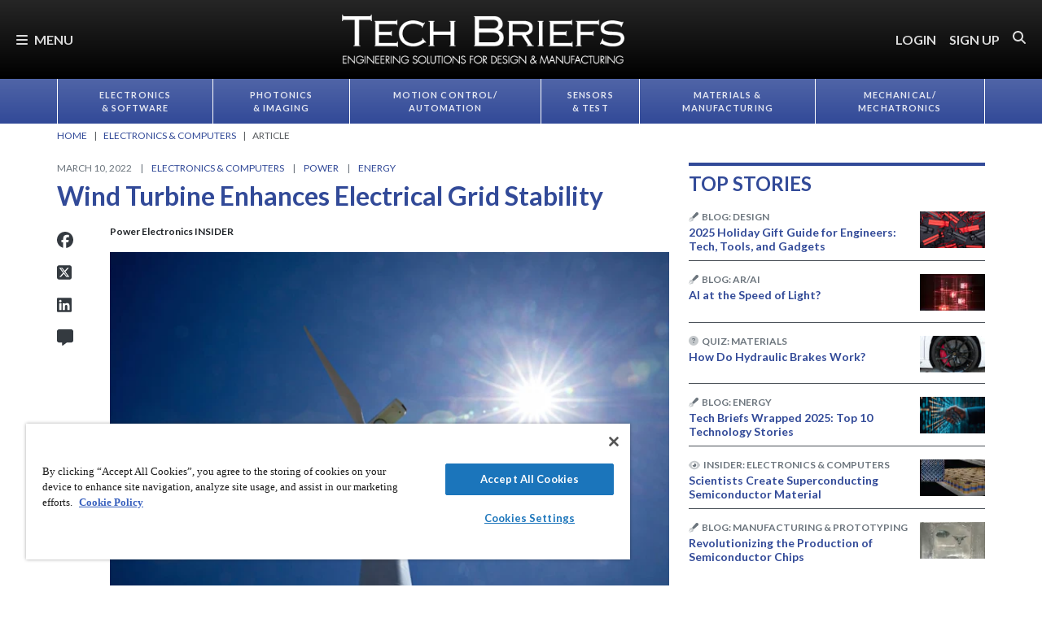

--- FILE ---
content_type: text/html; charset=utf-8
request_url: https://www.techbriefs.com/component/content/article/45407-wind-turbine-enhances-electrical-grid-stability?r=47083
body_size: 40714
content:
<!DOCTYPE html>
<html lang="en">
<head>
<meta name="viewport" content="width=device-width, initial-scale=1, shrink-to-fit=no"> <script src="https://cdn-ukwest.onetrust.com/scripttemplates/otSDKStub.js" data-document-language="true"
type="text/javascript" charset="UTF-8" data-domain-script="3d8066e6-8b9d-44df-bdfe-fa197dd1cf73"
tb-donotmove></script> <script type="text/javascript" tb-donotmove> function OptanonWrapper() {
}
</script> <link rel="shortcut icon" href="https://static.techbriefs.com/templates/tb_cmo_2017/icons/favicon.ico" type="image/x-icon" /> <link rel="apple-touch-icon" sizes="76x76" href="/templates/tb_cmo_2017/icons/apple-touch-icon.png"> <link rel="icon" type="image/png" sizes="32x32" href="https://static.techbriefs.com/templates/tb_cmo_2017/icons/favicon-32x32.png"> <link rel="icon" type="image/png" sizes="16x16" href="https://static.techbriefs.com/templates/tb_cmo_2017/icons/favicon-16x16.png"> <link rel="manifest" href="/templates/tb_cmo_2017/icons/site.webmanifest"> <link rel="mask-icon" href="/templates/tb_cmo_2017/icons/safari-pinned-tab.svg" color="#324a98"> <meta name="msapplication-config" content="/templates/tb_cmo_2017/icons/browserconfig.xml" /> <meta name="msapplication-TileColor" content="#2b5797"> <meta name="theme-color" content="#ffffff"> <link rel="preconnect" href="https://cdnjs.cloudflare.com/"> <link rel="preconnect" href="https://fonts.gstatic.com/"> <link rel="preconnect" href="https://fonts.googleapis.com/"> <link rel="preconnect" href="https://res.cloudinary.com/"> <link rel="preconnect" href="https://kit.fontawesome.com/"> <link rel="preconnect" href="https://kit-pro.fontawesome.com/"> <link rel="preconnect" href="https://www.googletagmanager.com/"> <link rel="preconnect" href="https://www.googletagservices.com/"> <link rel="preconnect" href="https://cdn.shareaholic.net"> <link rel="preconnect" href="https://olytics.omeda.com"> <link rel="preconnect" href="https://securepubads.g.doubleclick.net/"> <link rel="preconnect" href="https://px.ads.linkedin.com"> <link rel="preconnect" href="https://snap.licdn.com"> <link rel="preconnect" href="https://cdn-ukwest.onetrust.com"> <link rel="preload" as="style" href="/templates/tb_cmo_2017/css/template.min.css?t=1760698562" integrity="sha512-DyY+Oy0RvvNZZHahaH8PURlerGWW/iOc3o7bw65cWeCYwDhqY2hfZ5KyIfi+SrjK+wjQk3EDDuREftoyYysinw==" crossorigin="anonymous"
referrerpolicy="no-referrer"/> <link rel="preload" as="script" href="https://cdnjs.cloudflare.com/ajax/libs/cloudinary-core/2.14.0/cloudinary-core-shrinkwrap.min.js" integrity="sha512-4qLBvQYW1qRyAYXGJq3gH49DscJ2MNbjya/izr+j9ftj90Z8UrILmXgBtqtJF7KqlanIO+KtuzBEGb+6Ibnhpw==" crossorigin="anonymous"
referrerpolicy="no-referrer"/> <link rel="preload" as="script" href="https://kit.fontawesome.com/e04325f501.js" crossorigin="anonymous"
referrerpolicy="no-referrer"/> <link rel="preload" as="script" href="https://cdnjs.cloudflare.com/ajax/libs/masonry/4.2.2/masonry.pkgd.min.js" integrity="sha512-JRlcvSZAXT8+5SQQAvklXGJuxXTouyq8oIMaYERZQasB8SBDHZaUbeASsJWpk0UUrf89DP3/aefPPrlMR1h1yQ==" crossorigin="anonymous"
referrerpolicy="no-referrer"/> <link rel="preload" as="script" href="https://cdnjs.cloudflare.com/ajax/libs/lazysizes/5.3.2/lazysizes.min.js" integrity="sha512-q583ppKrCRc7N5O0n2nzUiJ+suUv7Et1JGels4bXOaMFQcamPk9HjdUknZuuFjBNs7tsMuadge5k9RzdmO+1GQ==" crossorigin="anonymous"
referrerpolicy="no-referrer"/> <link rel="preload" as="script" href="https://cdnjs.cloudflare.com/ajax/libs/lazysizes/5.3.2/plugins/print/ls.print.min.js" integrity="sha512-tY3D/iSWSdQE2NSLW/mRWQd/bvHAGjyCLRwSd23sqNbbgVnUaah2t+ZpX7hdBOskZ7PqYvwe4E+qxNARGojJGQ==" crossorigin="anonymous"
referrerpolicy="no-referrer"/> <link rel="preload" as="script" href="https://cdnjs.cloudflare.com/ajax/libs/jquery/3.7.1/jquery.min.js" integrity="sha512-v2CJ7UaYy4JwqLDIrZUI/4hqeoQieOmAZNXBeQyjo21dadnwR+8ZaIJVT8EE2iyI61OV8e6M8PP2/4hpQINQ/g==" crossorigin="anonymous"
referrerpolicy="no-referrer"/> <link rel="preload" as="script" href="https://cdnjs.cloudflare.com/ajax/libs/bootstrap/5.3.8/js/bootstrap.bundle.min.js" integrity="sha512-HvOjJrdwNpDbkGJIG2ZNqDlVqMo77qbs4Me4cah0HoDrfhrbA+8SBlZn1KrvAQw7cILLPFJvdwIgphzQmMm+Pw==" crossorigin="anonymous"
referrerpolicy="no-referrer"/> <link rel="preload" as="script" href="https://cdnjs.cloudflare.com/ajax/libs/limonte-sweetalert2/11.23.0/sweetalert2.all.min.js" integrity="sha512-J+4Nt/+nieSNJjQGCPb8jKf5/wv31QiQM10bOotEHUKc9tB1Pn0gXQS6XXPtDoQhHHao5poTnSByMInzafUqzA==" crossorigin="anonymous"
referrerpolicy="no-referrer"/> <link rel="preload" as="style" href="https://cdnjs.cloudflare.com/ajax/libs/bootstrap-select/1.14.0-beta3/css/bootstrap-select.min.css" integrity="sha512-g2SduJKxa4Lbn3GW+Q7rNz+pKP9AWMR++Ta8fgwsZRCUsawjPvF/BxSMkGS61VsR9yinGoEgrHPGPn2mrj8+4w==" crossorigin="anonymous"
referrerpolicy="no-referrer"/> <link rel="preload" as="script" href="https://cdnjs.cloudflare.com/ajax/libs/bootstrap-select/1.14.0-beta3/js/bootstrap-select.min.js" integrity="sha512-yrOmjPdp8qH8hgLfWpSFhC/+R9Cj9USL8uJxYIveJZGAiedxyIxwNw4RsLDlcjNlIRR4kkHaDHSmNHAkxFTmgg==" crossorigin="anonymous"
referrerpolicy="no-referrer"/> <meta charset="utf-8"> <meta name="pubdate" content="20220310"> <meta name="keywords" content="Electronics &amp; Computers,Power Management,Power,Power Supplies,Electronics,Energy,Renewable Energy,Electrification,"> <meta name="navtag" content="INSIDER"> <meta name="robots" content="index, follow"> <meta name="author" content="SAE Media Group"> <meta value="twitter:site" content="@TechBriefsMag"> <meta property="og:description" content=" A wind turbine could substitute for some conventional sources of stability on the electrical grid, such as coal or natural-gas-fired generators. "> <meta property="og:image" content="http://res.cloudinary.com/tbmg/ar_16:9,c_thumb,g_auto:subject,f_auto,q_auto/c_limit,w_400/v1657937825/sites/tb/econa-16x9/45407/800/20220310_power_electronics_story2.jpeg"> <meta property="og:image:secure_url" content="https://res.cloudinary.com/tbmg/ar_16:9,c_thumb,g_auto:subject,f_auto,q_auto/c_limit,w_400/v1657937825/sites/tb/econa-16x9/45407/800/20220310_power_electronics_story2.jpeg"> <meta property="og:url" content="https://www.techbriefs.com/component/content/article/45407-wind-turbine-enhances-electrical-grid-stability"> <meta property="og:title" content="Wind Turbine Enhances Electrical Grid Stability"> <meta property="og:type" content="article"> <meta property="og:locale" content="en_US"> <meta property="og:updated_time" content="2022-11-21 06:15:48"> <meta property="article:modified_time" content="2022-11-21 06:15:48"> <meta property="article:publisher" content="SAE Media Group"> <meta name="description" content=" A wind turbine could substitute for some conventional sources of stability on the electrical grid, such as coal or natural-gas-fired generators. "> <title>Wind Turbine Enhances Electrical Grid Stability - Tech Briefs</title> <link href="https://www.techbriefs.com/component/content/article/45407-wind-turbine-enhances-electrical-grid-stability" rel="canonical"> <style>
/*! inlined from /media/plg_content_ntb_tagsbot/css/template.min.css by ntb_minifier */
.ntb_tagsbot .taglist {
font-style: italic;
margin-top: 10px
}
.ntb_tagsbot .tagmenus {
background: #FFE;
border: 1px dashed #DDD;
padding: 10px;
margin-bottom: 10px
}
.ntb_tagsbot .clusterlist {
font-style: italic;
margin-bottom: 10px;
}
.ntb_cluster_div {
display: none;
}
.tagmenus div:first-of-type {
font-style: italic;
margin-bottom: 10px;
}
/* end /media/plg_content_ntb_tagsbot/css/template.min.css */
</style>
<link href="/plugins/content/jw_disqus/jw_disqus/tmpl/css/template.min.css?v=3.7.0" rel="stylesheet"> <style>/**
* Critical CSS created by criticalcss.com
* file: /css/critical/article-default.css'
* createdAt : 2025-10-17T10:58:10.000Z
* resultStatus : GOOD
* originalSize : 340212
* size : 0
* validationStatus : GOOD
*/
@charset "UTF-8";#startOfPage{visibility:hidden}@font-face{font-family:Lato;font-style:normal;font-weight:400;font-display:swap;src:url(https://fonts.gstatic.com/s/lato/v25/S6uyw4BMUTPHjx4wWw.ttf) format('truetype')}@font-face{font-family:Lato;font-style:normal;font-weight:700;font-display:swap;src:url(https://fonts.gstatic.com/s/lato/v25/S6u9w4BMUTPHh6UVSwiPHA.ttf) format('truetype')}:root{--bs-blue:#0d6efd;--bs-indigo:#6610f2;--bs-purple:#6f42c1;--bs-pink:#d63384;--bs-red:#dc3545;--bs-orange:#fd7e14;--bs-yellow:#ffc107;--bs-green:#198754;--bs-teal:#20c997;--bs-cyan:#0dcaf0;--bs-black:#000;--bs-white:#fff;--bs-gray:#6c757d;--bs-gray-dark:#343a40;--bs-gray-100:#f8f9fa;--bs-gray-200:#e9ecef;--bs-gray-300:#dee2e6;--bs-gray-400:#ced4da;--bs-gray-500:#adb5bd;--bs-gray-600:#6c757d;--bs-gray-700:#495057;--bs-gray-800:#343a40;--bs-gray-900:#212529;--bs-primary:#324a98;--bs-secondary:#6c757d;--bs-success:#198754;--bs-info:#0dcaf0;--bs-warning:#ffc107;--bs-danger:#e60000;--bs-light:#f8f9fa;--bs-dark:#212529;--bs-inverse:#000;--bs-navbar:#324a98;--bs-navitem:#fff;--bs-lightgray:#e9ecef;--bs-color-indigo:#6610f2;--bs-color-cyan:#0dcaf0;--bs-color-blue:#0d6efd;--bs-color-orange:#fd7e14;--bs-color-red:#dc3545;--bs-color-yellow:#ffc107;--bs-color-teal:#20c997;--bs-color-green:#198754;--bs-color-pink:#d63384;--bs-color-black:#000;--bs-color-white:#fff;--bs-color-gray:#6c757d;--bs-color-gray-dark:#343a40;--bs-primary-rgb:50,74,152;--bs-secondary-rgb:108,117,125;--bs-success-rgb:25,135,84;--bs-info-rgb:13,202,240;--bs-warning-rgb:255,193,7;--bs-danger-rgb:230,0,0;--bs-light-rgb:248,249,250;--bs-dark-rgb:33,37,41;--bs-inverse-rgb:0,0,0;--bs-navbar-rgb:50,74,152;--bs-navitem-rgb:255,255,255;--bs-lightgray-rgb:233,236,239;--bs-color-indigo-rgb:102,16,242;--bs-color-cyan-rgb:13,202,240;--bs-color-blue-rgb:13,110,253;--bs-color-orange-rgb:253,126,20;--bs-color-red-rgb:220,53,69;--bs-color-yellow-rgb:255,193,7;--bs-color-teal-rgb:32,201,151;--bs-color-green-rgb:25,135,84;--bs-color-pink-rgb:214,51,132;--bs-color-black-rgb:0,0,0;--bs-color-white-rgb:255,255,255;--bs-color-gray-rgb:108,117,125;--bs-color-gray-dark-rgb:52,58,64;--bs-primary-text-emphasis:rgb(20, 29.6, 60.8);--bs-secondary-text-emphasis:rgb(43.2, 46.8, 50);--bs-success-text-emphasis:rgb(10, 54, 33.6);--bs-info-text-emphasis:rgb(5.2, 80.8, 96);--bs-warning-text-emphasis:rgb(102, 77.2, 2.8);--bs-danger-text-emphasis:#5c0000;--bs-light-text-emphasis:#495057;--bs-dark-text-emphasis:#495057;--bs-inverse-text-emphasis:black;--bs-navbar-text-emphasis:rgb(20, 29.6, 60.8);--bs-navitem-text-emphasis:#666666;--bs-lightgray-text-emphasis:rgb(93.2, 94.4, 95.6);--bs-color-indigo-text-emphasis:rgb(40.8, 6.4, 96.8);--bs-color-cyan-text-emphasis:rgb(5.2, 80.8, 96);--bs-color-blue-text-emphasis:rgb(5.2, 44, 101.2);--bs-color-orange-text-emphasis:rgb(101.2, 50.4, 8);--bs-color-red-text-emphasis:rgb(88, 21.2, 27.6);--bs-color-yellow-text-emphasis:rgb(102, 77.2, 2.8);--bs-color-teal-text-emphasis:rgb(12.8, 80.4, 60.4);--bs-color-green-text-emphasis:rgb(10, 54, 33.6);--bs-color-pink-text-emphasis:rgb(85.6, 20.4, 52.8);--bs-color-black-text-emphasis:black;--bs-color-white-text-emphasis:#666666;--bs-color-gray-text-emphasis:rgb(43.2, 46.8, 50);--bs-color-gray-dark-text-emphasis:rgb(20.8, 23.2, 25.6);--bs-primary-bg-subtle:rgb(214, 218.8, 234.4);--bs-secondary-bg-subtle:rgb(225.6, 227.4, 229);--bs-success-bg-subtle:rgb(209, 231, 220.8);--bs-info-bg-subtle:rgb(206.6, 244.4, 252);--bs-warning-bg-subtle:rgb(255, 242.6, 205.4);--bs-danger-bg-subtle:#facccc;--bs-light-bg-subtle:rgb(251.5, 252, 252.5);--bs-dark-bg-subtle:#ced4da;--bs-inverse-bg-subtle:#cccccc;--bs-navbar-bg-subtle:rgb(214, 218.8, 234.4);--bs-navitem-bg-subtle:white;--bs-lightgray-bg-subtle:rgb(250.6, 251.2, 251.8);--bs-color-indigo-bg-subtle:rgb(224.4, 207.2, 252.4);--bs-color-cyan-bg-subtle:rgb(206.6, 244.4, 252);--bs-color-blue-bg-subtle:rgb(206.6, 226, 254.6);--bs-color-orange-bg-subtle:rgb(254.6, 229.2, 208);--bs-color-red-bg-subtle:rgb(248, 214.6, 217.8);--bs-color-yellow-bg-subtle:rgb(255, 242.6, 205.4);--bs-color-teal-bg-subtle:rgb(210.4, 244.2, 234.2);--bs-color-green-bg-subtle:rgb(209, 231, 220.8);--bs-color-pink-bg-subtle:rgb(246.8, 214.2, 230.4);--bs-color-black-bg-subtle:#cccccc;--bs-color-white-bg-subtle:white;--bs-color-gray-bg-subtle:rgb(225.6, 227.4, 229);--bs-color-gray-dark-bg-subtle:rgb(214.4, 215.6, 216.8);--bs-primary-border-subtle:rgb(173, 182.6, 213.8);--bs-secondary-border-subtle:rgb(196.2, 199.8, 203);--bs-success-border-subtle:rgb(163, 207, 186.6);--bs-info-border-subtle:rgb(158.2, 233.8, 249);--bs-warning-border-subtle:rgb(255, 230.2, 155.8);--bs-danger-border-subtle:#f59999;--bs-light-border-subtle:#e9ecef;--bs-dark-border-subtle:#adb5bd;--bs-inverse-border-subtle:#999999;--bs-navbar-border-subtle:rgb(173, 182.6, 213.8);--bs-navitem-border-subtle:white;--bs-lightgray-border-subtle:rgb(246.2, 247.4, 248.6);--bs-color-indigo-border-subtle:rgb(193.8, 159.4, 249.8);--bs-color-cyan-border-subtle:rgb(158.2, 233.8, 249);--bs-color-blue-border-subtle:rgb(158.2, 197, 254.2);--bs-color-orange-border-subtle:rgb(254.2, 203.4, 161);--bs-color-red-border-subtle:rgb(241, 174.2, 180.6);--bs-color-yellow-border-subtle:rgb(255, 230.2, 155.8);--bs-color-teal-border-subtle:rgb(165.8, 233.4, 213.4);--bs-color-green-border-subtle:rgb(163, 207, 186.6);--bs-color-pink-border-subtle:rgb(238.6, 173.4, 205.8);--bs-color-black-border-subtle:#999999;--bs-color-white-border-subtle:white;--bs-color-gray-border-subtle:rgb(196.2, 199.8, 203);--bs-color-gray-dark-border-subtle:rgb(173.8, 176.2, 178.6);--bs-white-rgb:255,255,255;--bs-black-rgb:0,0,0;--bs-font-sans-serif:"Lato",sans-serif;--bs-font-monospace:SFMono-Regular,Menlo,Monaco,Consolas,"Liberation Mono","Courier New",monospace;--bs-gradient:linear-gradient(180deg, rgba(255, 255, 255, 0.15), rgba(255, 255, 255, 0));--bs-body-font-family:"Lucida Bright",Lucidabright,"Lucida Serif",Lucida,Palatino,"Times New Roman",Times,serif;--bs-body-font-size:1rem;--bs-body-font-weight:400;--bs-body-line-height:1.5;--bs-body-color:#212529;--bs-body-color-rgb:33,37,41;--bs-body-bg:#fff;--bs-body-bg-rgb:255,255,255;--bs-emphasis-color:#000;--bs-emphasis-color-rgb:0,0,0;--bs-secondary-color:rgba(33, 37, 41, 0.75);--bs-secondary-color-rgb:33,37,41;--bs-secondary-bg:#e9ecef;--bs-secondary-bg-rgb:233,236,239;--bs-tertiary-color:rgba(33, 37, 41, 0.5);--bs-tertiary-color-rgb:33,37,41;--bs-tertiary-bg:#f8f9fa;--bs-tertiary-bg-rgb:248,249,250;--bs-heading-color:#324a98;--bs-link-color:#324a98;--bs-link-color-rgb:50,74,152;--bs-link-decoration:none;--bs-link-hover-color:rgb(40, 59.2, 121.6);--bs-link-hover-color-rgb:40,59,122;--bs-link-hover-decoration:underline;--bs-code-color:#d63384;--bs-highlight-color:#212529;--bs-highlight-bg:rgb(255, 242.6, 205.4);--bs-border-width:1px;--bs-border-style:solid;--bs-border-color:#ced4da;--bs-border-color-translucent:rgba(0, 0, 0, 0.175);--bs-border-radius:0.375rem;--bs-border-radius-sm:0.25rem;--bs-border-radius-lg:0.5rem;--bs-border-radius-xl:1rem;--bs-border-radius-xxl:2rem;--bs-border-radius-2xl:var(--bs-border-radius-xxl);--bs-border-radius-pill:50rem;--bs-box-shadow:0 0.5rem 1rem rgba(0, 0, 0, 0.15);--bs-box-shadow-sm:0 0.125rem 0.25rem rgba(0, 0, 0, 0.075);--bs-box-shadow-lg:0 1rem 3rem rgba(0, 0, 0, 0.175);--bs-box-shadow-inset:inset 0 1px 2px rgba(0, 0, 0, 0.075);--bs-focus-ring-width:0.25rem;--bs-focus-ring-opacity:0.25;--bs-focus-ring-color:rgba(50, 74, 152, 0.25);--bs-form-valid-color:#198754;--bs-form-valid-border-color:#198754;--bs-form-invalid-color:#e60000;--bs-form-invalid-border-color:#e60000;--bs-breakpoint-xs:0;--bs-breakpoint-sm:576px;--bs-breakpoint-md:768px;--bs-breakpoint-lg:992px;--bs-breakpoint-xl:1200px;--bs-breakpoint-xxl:1400px}*,::after,::before{box-sizing:border-box}@media (prefers-reduced-motion:no-preference){:root{scroll-behavior:smooth}}body{margin:0;font-family:var(--bs-body-font-family);font-size:var(--bs-body-font-size);font-weight:var(--bs-body-font-weight);line-height:var(--bs-body-line-height);color:var(--bs-body-color);text-align:var(--bs-body-text-align);background-color:var(--bs-body-bg);-webkit-text-size-adjust:100%;padding-top:150px}hr{margin:1rem 0;color:inherit;border:0;border-top:var(--bs-border-width) solid #6c757d;opacity:.25}h1,h2,h4,h5,h6{margin-top:0;margin-bottom:.5rem;font-family:Lato,sans-serif;font-weight:700;line-height:1.2;color:var(--bs-heading-color)}h1,h2{font-size:calc(1.325rem + .9vw)}@media (min-width:1200px){h1,h2{font-size:2rem}}h4{font-size:calc(1.275rem + .3vw)}@media (min-width:1200px){h4{font-size:1.5rem}}h5{font-size:1.25rem}h6{font-size:1rem}p{margin-top:0}ol,ul{padding-left:2rem;margin-top:0}ol,p,ul{margin-bottom:1rem}figure{margin:0 0 1rem}a{color:rgba(var(--bs-link-color-rgb),var(--bs-link-opacity,1));text-decoration:none}a:not([href]):not([class]){color:inherit;text-decoration:none}img{vertical-align:middle;max-width:100%;height:auto}label{display:inline-block}button{border-radius:0;text-transform:none;margin:0;font-size:inherit;line-height:inherit}input{margin:0;font-family:inherit;font-size:inherit;line-height:inherit}[type=button],[type=submit],button{-webkit-appearance:button}::-moz-focus-inner{padding:0;border-style:none}::-webkit-datetime-edit-day-field,::-webkit-datetime-edit-fields-wrapper,::-webkit-datetime-edit-hour-field,::-webkit-datetime-edit-minute,::-webkit-datetime-edit-month-field,::-webkit-datetime-edit-text,::-webkit-datetime-edit-year-field{padding:0}::-webkit-inner-spin-button{height:auto}::-webkit-search-decoration{-webkit-appearance:none}::-webkit-color-swatch-wrapper{padding:0}::file-selector-button{font:inherit;-webkit-appearance:button}iframe{border:0}.container,.container-fluid{--bs-gutter-x:1.5rem;--bs-gutter-y:0;width:100%;padding-right:calc(var(--bs-gutter-x)*.5);padding-left:calc(var(--bs-gutter-x)*.5);margin-right:auto;margin-left:auto}@media (min-width:576px){.container{max-width:540px}}@media (min-width:768px){.container{max-width:720px}}@media (min-width:992px){.container{max-width:960px}}@media (min-width:1200px){.container{max-width:1140px}}@media (min-width:1400px){.container{max-width:1320px}}.row{--bs-gutter-x:1.5rem;--bs-gutter-y:0;display:flex;flex-wrap:wrap;margin-top:calc(-1*var(--bs-gutter-y));margin-right:calc(-.5*var(--bs-gutter-x));margin-left:calc(-.5*var(--bs-gutter-x))}.row>*{flex-shrink:0;width:100%;max-width:100%;padding-right:calc(var(--bs-gutter-x)*.5);padding-left:calc(var(--bs-gutter-x)*.5);margin-top:var(--bs-gutter-y)}.col{flex:1 0 0}.row-cols-1>*{flex:0 0 auto;width:100%}.col-2,.col-3{flex:0 0 auto;width:16.66666667%}.col-3{width:25%}.col-8,.col-9{flex:0 0 auto;width:66.66666667%}.col-9{width:75%}.col-10{flex:0 0 auto;width:83.33333333%}.col-12{flex:0 0 auto;width:100%}.g-0{--bs-gutter-x:0;--bs-gutter-y:0}.g-1{--bs-gutter-x:0.25rem;--bs-gutter-y:0.25rem}@media (min-width:768px){.col-md-1{flex:0 0 auto;width:8.33333333%}.col-md-5{flex:0 0 auto;width:41.66666667%}.col-md-7{flex:0 0 auto;width:58.33333333%}.col-md-11{flex:0 0 auto;width:91.66666667%}}@media (min-width:992px){.row-cols-lg-2>*{flex:0 0 auto;width:50%}.col-lg-4{flex:0 0 auto;width:33.33333333%}.col-lg-8{flex:0 0 auto;width:66.66666667%}}.form-control{display:block;width:100%;padding:.375rem .75rem;font-size:1rem;font-weight:400;line-height:1.5;color:var(--bs-body-color);-webkit-appearance:none;-moz-appearance:none;appearance:none;background-color:var(--bs-body-bg);background-clip:padding-box;border:var(--bs-border-width) solid var(--bs-border-color);border-radius:var(--bs-border-radius);box-shadow:var(--bs-box-shadow-inset)}.form-control::-webkit-date-and-time-value{min-width:85px;height:1.5em;margin:0}.form-control::-webkit-datetime-edit{display:block;padding:0}.form-control::-moz-placeholder{color:var(--bs-secondary-color);opacity:1}.form-floating{position:relative}.form-floating>.form-control{height:calc(3.5rem + calc(var(--bs-border-width)*2));min-height:calc(3.5rem + calc(var(--bs-border-width)*2));line-height:1.25;padding:1rem .75rem}.form-floating>label{position:absolute;top:0;left:0;z-index:2;max-width:100%;height:100%;padding:1rem .75rem;overflow:hidden;color:rgba(var(--bs-body-color-rgb),.65);text-align:start;text-overflow:ellipsis;white-space:nowrap;border:var(--bs-border-width) solid transparent;transform-origin:0 0}.form-floating>.form-control::-moz-placeholder{color:transparent}.form-floating>.form-control:-webkit-autofill{padding-top:1.625rem;padding-bottom:.625rem}.form-floating>.form-control:-webkit-autofill~label{transform:scale(.85) translateY(-.5rem) translateX(.15rem)}.input-group{position:relative;display:flex;flex-wrap:wrap;align-items:stretch;width:100%}.input-group>.form-floating{position:relative;flex:1 1 auto;width:1%;min-width:0}.input-group .btn{position:relative;z-index:2}.input-group:not(.has-validation)>.form-floating:not(:last-child)>.form-control{border-top-right-radius:0;border-bottom-right-radius:0}.input-group>:not(:first-child):not(.dropdown-menu):not(.valid-tooltip):not(.valid-feedback):not(.invalid-tooltip):not(.invalid-feedback){margin-left:calc(-1*var(--bs-border-width));border-top-left-radius:0;border-bottom-left-radius:0}.btn{color:var(--bs-btn-color);background-color:var(--bs-btn-bg);--bs-btn-padding-x:0.75rem;--bs-btn-padding-y:0.375rem;--bs-btn-font-size:1rem;--bs-btn-font-weight:400;--bs-btn-line-height:1.5;--bs-btn-color:var(--bs-body-color);--bs-btn-bg:transparent;--bs-btn-border-width:var(--bs-border-width);--bs-btn-border-color:transparent;--bs-btn-border-radius:var(--bs-border-radius);--bs-btn-hover-border-color:transparent;--bs-btn-box-shadow:inset 0 1px 0 rgba(255, 255, 255, 0.15),0 1px 1px rgba(0, 0, 0, 0.075);--bs-btn-disabled-opacity:0.65;--bs-btn-focus-box-shadow:0 0 0 0.25rem rgba(var(--bs-btn-focus-shadow-rgb), .5);display:inline-block;padding:var(--bs-btn-padding-y) var(--bs-btn-padding-x);font-family:var(--bs-btn-font-family);font-size:var(--bs-btn-font-size);font-weight:var(--bs-btn-font-weight);line-height:var(--bs-btn-line-height);text-align:center;vertical-align:middle;border:var(--bs-btn-border-width) solid var(--bs-btn-border-color);border-radius:var(--bs-btn-border-radius);background-image:var(--bs-gradient);box-shadow:var(--bs-btn-box-shadow)}.btn-primary{--bs-btn-bg:#324a98;--bs-btn-border-color:#324a98;--bs-btn-hover-bg:rgb(42.5, 62.9, 129.2);--bs-btn-hover-border-color:rgb(40, 59.2, 121.6);--bs-btn-focus-shadow-rgb:81,101,167;--bs-btn-active-bg:rgb(40, 59.2, 121.6);--bs-btn-active-border-color:rgb(37.5, 55.5, 114);--bs-btn-disabled-bg:#324a98;--bs-btn-disabled-border-color:#324a98}.btn-primary,.btn-secondary{--bs-btn-color:#fff;--bs-btn-hover-color:#fff;--bs-btn-active-color:#fff;--bs-btn-active-shadow:inset 0 3px 5px rgba(0, 0, 0, 0.125);--bs-btn-disabled-color:#fff}.btn-secondary{--bs-btn-bg:#6c757d;--bs-btn-border-color:#6c757d;--bs-btn-hover-bg:rgb(91.8, 99.45, 106.25);--bs-btn-hover-border-color:rgb(86.4, 93.6, 100);--bs-btn-focus-shadow-rgb:130,138,145;--bs-btn-active-bg:rgb(86.4, 93.6, 100);--bs-btn-active-border-color:rgb(81, 87.75, 93.75);--bs-btn-disabled-bg:#6c757d;--bs-btn-disabled-border-color:#6c757d}.btn-link{--bs-btn-font-weight:400;--bs-btn-color:var(--bs-link-color);--bs-btn-bg:transparent;--bs-btn-border-color:transparent;--bs-btn-hover-color:var(--bs-link-hover-color);--bs-btn-hover-border-color:transparent;--bs-btn-active-color:var(--bs-link-hover-color);--bs-btn-active-border-color:transparent;--bs-btn-disabled-color:#6c757d;--bs-btn-disabled-border-color:transparent;--bs-btn-box-shadow:0 0 0 #000;--bs-btn-focus-shadow-rgb:81,101,167;text-decoration:none;background-image:none}.btn-sm{--bs-btn-padding-y:0.25rem;--bs-btn-padding-x:0.5rem;--bs-btn-font-size:0.875rem;--bs-btn-border-radius:var(--bs-border-radius-sm)}.fade:not(.show){opacity:0}.collapse:not(.show){display:none}.nav{--bs-nav-link-padding-x:0.7rem;--bs-nav-link-padding-y:0.7rem;--bs-nav-link-color:var(--bs-link-color);--bs-nav-link-hover-color:var(--bs-link-hover-color);--bs-nav-link-disabled-color:var(--bs-secondary-color);display:flex;flex-wrap:wrap;padding-left:0;margin-bottom:0;list-style:none}.nav-link{display:block;padding:var(--bs-nav-link-padding-y) var(--bs-nav-link-padding-x);font-size:var(--bs-nav-link-font-size);font-weight:var(--bs-nav-link-font-weight);color:var(--bs-nav-link-color);background:0 0;border:0}.nav-fill .nav-item{flex:1 1 auto;text-align:center}.nav-fill .nav-item .nav-link{width:100%}.navbar{--bs-navbar-padding-x:0;--bs-navbar-padding-y:0.5rem;--bs-navbar-color:rgba(var(--bs-emphasis-color-rgb), 0.65);--bs-navbar-hover-color:rgba(var(--bs-emphasis-color-rgb), 0.8);--bs-navbar-disabled-color:rgba(var(--bs-emphasis-color-rgb), 0.3);--bs-navbar-active-color:rgba(var(--bs-emphasis-color-rgb), 1);--bs-navbar-brand-padding-y:0.5125rem;--bs-navbar-brand-margin-end:1rem;--bs-navbar-brand-font-size:1.25rem;--bs-navbar-brand-color:rgba(var(--bs-emphasis-color-rgb), 1);--bs-navbar-brand-hover-color:rgba(var(--bs-emphasis-color-rgb), 1);--bs-navbar-nav-link-padding-x:0.5rem;--bs-navbar-toggler-padding-y:0.25rem;--bs-navbar-toggler-padding-x:0.75rem;--bs-navbar-toggler-font-size:1.25rem;--bs-navbar-toggler-icon-bg:url("data:image/svg+xml,%3csvg xmlns='http://www.w3.org/2000/svg' viewBox='0 0 30 30'%3e%3cpath stroke='rgba%2833, 37, 41, 0.75%29' stroke-linecap='round' stroke-miterlimit='10' stroke-width='2' d='M4 7h22M4 15h22M4 23h22'/%3e%3c/svg%3e");--bs-navbar-toggler-border-color:rgba(var(--bs-emphasis-color-rgb), 0.15);--bs-navbar-toggler-border-radius:var(--bs-border-radius);--bs-navbar-toggler-focus-width:0.25rem;position:relative;display:flex;flex-wrap:wrap;align-items:center;justify-content:space-between;padding:var(--bs-navbar-padding-y) var(--bs-navbar-padding-x);background-image:var(--bs-gradient)}.navbar>.container,.navbar>.container-fluid{display:flex;flex-wrap:inherit;align-items:center;justify-content:space-between}.navbar-brand{padding-top:var(--bs-navbar-brand-padding-y);padding-bottom:var(--bs-navbar-brand-padding-y);margin-right:var(--bs-navbar-brand-margin-end);font-size:var(--bs-navbar-brand-font-size);color:var(--bs-navbar-brand-color);white-space:nowrap}.navbar-nav{--bs-nav-link-padding-x:0;--bs-nav-link-padding-y:0.7rem;--bs-nav-link-color:var(--bs-navbar-color);--bs-nav-link-hover-color:var(--bs-navbar-hover-color);--bs-nav-link-disabled-color:var(--bs-navbar-disabled-color);display:flex;flex-direction:column;padding-left:0;margin-bottom:0;list-style:none}.navbar-collapse{flex-grow:1;flex-basis:100%;align-items:center}.navbar-toggler{padding:var(--bs-navbar-toggler-padding-y) var(--bs-navbar-toggler-padding-x);font-size:var(--bs-navbar-toggler-font-size);line-height:1;color:var(--bs-navbar-color);background-color:transparent;border:var(--bs-border-width) solid var(--bs-navbar-toggler-border-color);border-radius:var(--bs-navbar-toggler-border-radius)}@media (min-width:576px){.navbar-expand-sm{flex-wrap:nowrap;justify-content:flex-start}.navbar-expand-sm .navbar-nav{flex-direction:row}.navbar-expand-sm .navbar-nav .nav-link{padding-right:var(--bs-navbar-nav-link-padding-x);padding-left:var(--bs-navbar-nav-link-padding-x)}.navbar-expand-sm .navbar-collapse{display:flex!important;flex-basis:auto}.navbar-expand-sm .navbar-toggler{display:none}}body:before{display:none}.navbar-dark{--bs-navbar-color:rgba(255, 255, 255, 0.85);--bs-navbar-hover-color:rgba(255, 255, 255, 0.5);--bs-navbar-disabled-color:rgba(255, 255, 255, 0.25);--bs-navbar-active-color:#fff;--bs-navbar-brand-color:#fff;--bs-navbar-brand-hover-color:#fff;--bs-navbar-toggler-border-color:transparent;--bs-navbar-toggler-icon-bg:none}.card{--bs-card-spacer-y:1rem;--bs-card-spacer-x:1rem;--bs-card-title-spacer-y:0.5rem;--bs-card-border-width:var(--bs-border-width);--bs-card-border-color:var(--bs-border-color-translucent);--bs-card-border-radius:var(--bs-border-radius);--bs-card-inner-border-radius:calc(var(--bs-border-radius) - (var(--bs-border-width)));--bs-card-cap-padding-y:0.5rem;--bs-card-cap-padding-x:1rem;--bs-card-cap-bg:rgba(var(--bs-body-color-rgb), 0.03);--bs-card-bg:#f8f9fa;--bs-card-img-overlay-padding:1rem;--bs-card-group-margin:0.75rem;position:relative;display:flex;flex-direction:column;min-width:0;height:var(--bs-card-height);color:var(--bs-body-color);word-wrap:break-word;background-color:var(--bs-card-bg);background-clip:border-box;border:var(--bs-card-border-width) solid var(--bs-card-border-color);border-radius:var(--bs-card-border-radius);box-shadow:var(--bs-card-box-shadow)}.card-body{flex:1 1 auto;padding:var(--bs-card-spacer-y) var(--bs-card-spacer-x);color:var(--bs-card-color)}.breadcrumb{display:flex;list-style:none;--bs-breadcrumb-padding-x:0;--bs-breadcrumb-padding-y:0.5rem;--bs-breadcrumb-margin-bottom:0;--bs-breadcrumb-font-size:0.75rem;--bs-breadcrumb-bg:transparent;--bs-breadcrumb-divider-color:var(--bs-secondary-color);--bs-breadcrumb-item-padding-x:0.5rem;--bs-breadcrumb-item-active-color:var(--bs-secondary-color);flex-wrap:wrap;padding:var(--bs-breadcrumb-padding-y) var(--bs-breadcrumb-padding-x);margin-bottom:var(--bs-breadcrumb-margin-bottom);font-size:var(--bs-breadcrumb-font-size);background-color:var(--bs-breadcrumb-bg);border-radius:var(--bs-breadcrumb-border-radius)}.breadcrumb-item+.breadcrumb-item{padding-left:var(--bs-breadcrumb-item-padding-x)}.breadcrumb-item+.breadcrumb-item::before{float:left;padding-right:var(--bs-breadcrumb-item-padding-x);color:var(--bs-breadcrumb-divider-color);content:var(--bs-breadcrumb-divider, "|")}.breadcrumb-item.active{color:var(--bs-breadcrumb-item-active-color)}.alert{--bs-alert-bg:transparent;--bs-alert-padding-x:1rem;--bs-alert-padding-y:1rem;--bs-alert-margin-bottom:1rem;--bs-alert-color:inherit;--bs-alert-border-color:transparent;--bs-alert-border:var(--bs-border-width) solid var(--bs-alert-border-color);--bs-alert-border-radius:var(--bs-border-radius);--bs-alert-link-color:inherit;position:relative;padding:var(--bs-alert-padding-y) var(--bs-alert-padding-x);margin-bottom:var(--bs-alert-margin-bottom);color:var(--bs-alert-color);background-color:var(--bs-alert-bg);border:var(--bs-alert-border);border-radius:var(--bs-alert-border-radius)}.alert-heading{color:inherit}.alert-link{font-weight:700;color:var(--bs-alert-link-color)}.alert-dismissible{padding-right:3rem}.alert-dismissible .btn-close{position:absolute;top:0;right:0;z-index:2;padding:1.25rem 1rem}.alert-primary{--bs-alert-color:var(--bs-primary-text-emphasis);--bs-alert-bg:var(--bs-primary-bg-subtle);--bs-alert-border-color:var(--bs-primary-border-subtle);--bs-alert-link-color:var(--bs-primary-text-emphasis)}.alert-secondary{--bs-alert-color:var(--bs-secondary-text-emphasis);--bs-alert-bg:var(--bs-secondary-bg-subtle);--bs-alert-border-color:var(--bs-secondary-border-subtle);--bs-alert-link-color:var(--bs-secondary-text-emphasis)}.alert-native,.alert-success,.alert-validation{--bs-alert-color:var(--bs-success-text-emphasis);--bs-alert-bg:var(--bs-success-bg-subtle);--bs-alert-border-color:var(--bs-success-border-subtle);--bs-alert-link-color:var(--bs-success-text-emphasis)}.alert-info{--bs-alert-color:var(--bs-info-text-emphasis);--bs-alert-bg:var(--bs-info-bg-subtle);--bs-alert-border-color:var(--bs-info-border-subtle);--bs-alert-link-color:var(--bs-info-text-emphasis)}.alert-warning{--bs-alert-color:var(--bs-warning-text-emphasis);--bs-alert-bg:var(--bs-warning-bg-subtle);--bs-alert-border-color:var(--bs-warning-border-subtle);--bs-alert-link-color:var(--bs-warning-text-emphasis)}.alert-danger,.alert-error{--bs-alert-color:var(--bs-danger-text-emphasis);--bs-alert-bg:var(--bs-danger-bg-subtle);--bs-alert-border-color:var(--bs-danger-border-subtle);--bs-alert-link-color:var(--bs-danger-text-emphasis)}.alert-light{--bs-alert-color:var(--bs-light-text-emphasis);--bs-alert-bg:var(--bs-light-bg-subtle);--bs-alert-border-color:var(--bs-light-border-subtle);--bs-alert-link-color:var(--bs-light-text-emphasis)}.alert-cleanup,.alert-dark{--bs-alert-color:var(--bs-dark-text-emphasis);--bs-alert-bg:var(--bs-dark-bg-subtle);--bs-alert-border-color:var(--bs-dark-border-subtle);--bs-alert-link-color:var(--bs-dark-text-emphasis)}.alert-inverse{--bs-alert-color:var(--bs-inverse-text-emphasis);--bs-alert-bg:var(--bs-inverse-bg-subtle);--bs-alert-border-color:var(--bs-inverse-border-subtle);--bs-alert-link-color:var(--bs-inverse-text-emphasis)}.alert-navbar{--bs-alert-color:var(--bs-navbar-text-emphasis);--bs-alert-bg:var(--bs-navbar-bg-subtle);--bs-alert-border-color:var(--bs-navbar-border-subtle);--bs-alert-link-color:var(--bs-navbar-text-emphasis)}.alert-navitem{--bs-alert-color:var(--bs-navitem-text-emphasis);--bs-alert-bg:var(--bs-navitem-bg-subtle);--bs-alert-border-color:var(--bs-navitem-border-subtle);--bs-alert-link-color:var(--bs-navitem-text-emphasis)}.alert-lightgray{--bs-alert-color:var(--bs-lightgray-text-emphasis);--bs-alert-bg:var(--bs-lightgray-bg-subtle);--bs-alert-border-color:var(--bs-lightgray-border-subtle);--bs-alert-link-color:var(--bs-lightgray-text-emphasis)}.alert-advertising,.alert-color-indigo{--bs-alert-color:var(--bs-color-indigo-text-emphasis);--bs-alert-bg:var(--bs-color-indigo-bg-subtle);--bs-alert-border-color:var(--bs-color-indigo-border-subtle);--bs-alert-link-color:var(--bs-color-indigo-text-emphasis)}.alert-color-cyan{--bs-alert-color:var(--bs-color-cyan-text-emphasis);--bs-alert-bg:var(--bs-color-cyan-bg-subtle);--bs-alert-border-color:var(--bs-color-cyan-border-subtle);--bs-alert-link-color:var(--bs-color-cyan-text-emphasis)}.alert-color-blue,.alert-criticalcss{--bs-alert-color:var(--bs-color-blue-text-emphasis);--bs-alert-bg:var(--bs-color-blue-bg-subtle);--bs-alert-border-color:var(--bs-color-blue-border-subtle);--bs-alert-link-color:var(--bs-color-blue-text-emphasis)}.alert-cache,.alert-color-orange{--bs-alert-color:var(--bs-color-orange-text-emphasis);--bs-alert-bg:var(--bs-color-orange-bg-subtle);--bs-alert-border-color:var(--bs-color-orange-border-subtle);--bs-alert-link-color:var(--bs-color-orange-text-emphasis)}.alert-color-red{--bs-alert-color:var(--bs-color-red-text-emphasis);--bs-alert-bg:var(--bs-color-red-bg-subtle);--bs-alert-border-color:var(--bs-color-red-border-subtle);--bs-alert-link-color:var(--bs-color-red-text-emphasis)}.alert-cdnjs,.alert-color-yellow,.alert-image{--bs-alert-color:var(--bs-color-yellow-text-emphasis);--bs-alert-bg:var(--bs-color-yellow-bg-subtle);--bs-alert-border-color:var(--bs-color-yellow-border-subtle);--bs-alert-link-color:var(--bs-color-yellow-text-emphasis)}.alert-color-teal,.alert-topic{--bs-alert-color:var(--bs-color-teal-text-emphasis);--bs-alert-bg:var(--bs-color-teal-bg-subtle);--bs-alert-border-color:var(--bs-color-teal-border-subtle);--bs-alert-link-color:var(--bs-color-teal-text-emphasis)}.alert-color-green,.alert-notice{--bs-alert-color:var(--bs-color-green-text-emphasis);--bs-alert-bg:var(--bs-color-green-bg-subtle);--bs-alert-border-color:var(--bs-color-green-border-subtle);--bs-alert-link-color:var(--bs-color-green-text-emphasis)}.alert-cloudinary,.alert-color-pink{--bs-alert-color:var(--bs-color-pink-text-emphasis);--bs-alert-bg:var(--bs-color-pink-bg-subtle);--bs-alert-border-color:var(--bs-color-pink-border-subtle);--bs-alert-link-color:var(--bs-color-pink-text-emphasis)}.alert-color-black{--bs-alert-color:var(--bs-color-black-text-emphasis);--bs-alert-bg:var(--bs-color-black-bg-subtle);--bs-alert-border-color:var(--bs-color-black-border-subtle);--bs-alert-link-color:var(--bs-color-black-text-emphasis)}.alert-color-white{--bs-alert-color:var(--bs-color-white-text-emphasis);--bs-alert-bg:var(--bs-color-white-bg-subtle);--bs-alert-border-color:var(--bs-color-white-border-subtle);--bs-alert-link-color:var(--bs-color-white-text-emphasis)}.alert-color-gray{--bs-alert-color:var(--bs-color-gray-text-emphasis);--bs-alert-bg:var(--bs-color-gray-bg-subtle);--bs-alert-border-color:var(--bs-color-gray-border-subtle);--bs-alert-link-color:var(--bs-color-gray-text-emphasis)}.alert-color-gray-dark{--bs-alert-color:var(--bs-color-gray-dark-text-emphasis);--bs-alert-bg:var(--bs-color-gray-dark-bg-subtle);--bs-alert-border-color:var(--bs-color-gray-dark-border-subtle);--bs-alert-link-color:var(--bs-color-gray-dark-text-emphasis)}.list-group{--bs-list-group-color:var(--bs-body-color);--bs-list-group-bg:var(--bs-body-bg);--bs-list-group-border-color:var(--bs-border-color);--bs-list-group-border-width:var(--bs-border-width);--bs-list-group-border-radius:var(--bs-border-radius);--bs-list-group-item-padding-x:1rem;--bs-list-group-item-padding-y:0.5rem;--bs-list-group-action-color:var(--bs-secondary-color);--bs-list-group-action-hover-color:var(--bs-emphasis-color);--bs-list-group-action-hover-bg:var(--bs-tertiary-bg);--bs-list-group-action-active-color:var(--bs-body-color);--bs-list-group-action-active-bg:var(--bs-secondary-bg);--bs-list-group-disabled-color:var(--bs-secondary-color);--bs-list-group-disabled-bg:var(--bs-body-bg);--bs-list-group-active-color:#fff;--bs-list-group-active-bg:#324a98;--bs-list-group-active-border-color:#324a98;display:flex;flex-direction:column;padding-left:0;margin-bottom:0;border-radius:var(--bs-list-group-border-radius)}.list-group-item{position:relative;display:block;padding:var(--bs-list-group-item-padding-y) var(--bs-list-group-item-padding-x);color:var(--bs-list-group-color);background-color:var(--bs-list-group-bg);border:var(--bs-list-group-border-width) solid var(--bs-list-group-border-color)}.list-group-item:first-child{border-top-left-radius:inherit;border-top-right-radius:inherit}.list-group-item:last-child{border-bottom-right-radius:inherit;border-bottom-left-radius:inherit}.list-group-item+.list-group-item{border-top-width:0}.btn-close{color:var(--bs-btn-close-color);--bs-btn-close-color:#000;--bs-btn-close-bg:url("data:image/svg+xml,%3csvg xmlns='http://www.w3.org/2000/svg' viewBox='0 0 16 16' fill='%23000'%3e%3cpath d='M.293.293a1 1 0 0 1 1.414 0L8 6.586 14.293.293a1 1 0 1 1 1.414 1.414L9.414 8l6.293 6.293a1 1 0 0 1-1.414 1.414L8 9.414l-6.293 6.293a1 1 0 0 1-1.414-1.414L6.586 8 .293 1.707a1 1 0 0 1 0-1.414'/%3e%3c/svg%3e");--bs-btn-close-opacity:0.5;--bs-btn-close-hover-opacity:0.75;--bs-btn-close-focus-shadow:0 0 0 0.25rem rgba(50, 74, 152, 0.25);--bs-btn-close-focus-opacity:1;--bs-btn-close-disabled-opacity:0.25;box-sizing:content-box;width:1em;height:1em;padding:.25em;background:var(--bs-btn-close-bg) center/1em auto no-repeat;filter:var(--bs-btn-close-filter);border:0;border-radius:.375rem;opacity:var(--bs-btn-close-opacity)}.modal{--bs-modal-zindex:1055;--bs-modal-width:500px;--bs-modal-padding:1rem;--bs-modal-margin:0.5rem;--bs-modal-color:var(--bs-body-color);--bs-modal-bg:var(--bs-body-bg);--bs-modal-border-color:var(--bs-border-color-translucent);--bs-modal-border-width:var(--bs-border-width);--bs-modal-border-radius:var(--bs-border-radius-lg);--bs-modal-box-shadow:var(--bs-box-shadow-sm);--bs-modal-inner-border-radius:calc(var(--bs-border-radius-lg) - (var(--bs-border-width)));--bs-modal-header-padding-x:1rem;--bs-modal-header-padding-y:1rem;--bs-modal-header-padding:1rem 1rem;--bs-modal-header-border-color:var(--bs-border-color);--bs-modal-header-border-width:var(--bs-border-width);--bs-modal-title-line-height:1.5;--bs-modal-footer-gap:0.5rem;--bs-modal-footer-border-color:var(--bs-border-color);--bs-modal-footer-border-width:var(--bs-border-width);position:fixed;top:0;left:0;z-index:var(--bs-modal-zindex);display:none;width:100%;height:100%;overflow-x:hidden;overflow-y:auto;outline:0}.modal-dialog{position:relative;width:auto;margin:var(--bs-modal-margin)}.modal.fade .modal-dialog{transform:translate(0,-50px)}.modal-content{position:relative;display:flex;flex-direction:column;width:100%;color:var(--bs-modal-color);background-color:var(--bs-modal-bg);background-clip:padding-box;border:var(--bs-modal-border-width) solid var(--bs-modal-border-color);border-radius:var(--bs-modal-border-radius);box-shadow:var(--bs-modal-box-shadow);outline:0}.modal-header{display:flex;flex-shrink:0;align-items:center;padding:var(--bs-modal-header-padding);border-bottom:var(--bs-modal-header-border-width) solid var(--bs-modal-header-border-color);border-top-left-radius:var(--bs-modal-inner-border-radius);border-top-right-radius:var(--bs-modal-inner-border-radius)}.modal-title{margin-bottom:0;line-height:var(--bs-modal-title-line-height)}.modal-body{position:relative;flex:1 1 auto;padding:var(--bs-modal-padding)}@media (min-width:576px){.modal{--bs-modal-margin:1.75rem;--bs-modal-box-shadow:var(--bs-box-shadow)}.modal-dialog{max-width:var(--bs-modal-width);margin-right:auto;margin-left:auto}.modal-sm{--bs-modal-width:300px}}.offcanvas{--bs-offcanvas-zindex:1045;--bs-offcanvas-width:400px;--bs-offcanvas-height:30vh;--bs-offcanvas-padding-x:1rem;--bs-offcanvas-padding-y:1rem;--bs-offcanvas-color:var(--bs-body-color);--bs-offcanvas-bg:var(--bs-body-bg);--bs-offcanvas-border-width:var(--bs-border-width);--bs-offcanvas-border-color:var(--bs-border-color-translucent);--bs-offcanvas-box-shadow:var(--bs-box-shadow-sm);--bs-offcanvas-title-line-height:1.5;position:fixed;bottom:0;z-index:var(--bs-offcanvas-zindex);display:flex;flex-direction:column;max-width:100%;color:var(--bs-offcanvas-color);visibility:hidden;background-color:var(--bs-offcanvas-bg);background-clip:padding-box;outline:0;box-shadow:var(--bs-offcanvas-box-shadow)}.offcanvas.offcanvas-start{top:0;left:0;width:var(--bs-offcanvas-width);border-right:var(--bs-offcanvas-border-width) solid var(--bs-offcanvas-border-color);transform:translateX(-100%)}.offcanvas-header{display:flex;align-items:center;padding:var(--bs-offcanvas-padding-y) var(--bs-offcanvas-padding-x)}.offcanvas-header .btn-close{padding:calc(var(--bs-offcanvas-padding-y)*.5) calc(var(--bs-offcanvas-padding-x)*.5);margin-top:calc(-.5*var(--bs-offcanvas-padding-y));margin-right:calc(-.5*var(--bs-offcanvas-padding-x));margin-bottom:calc(-.5*var(--bs-offcanvas-padding-y));margin-left:auto}.offcanvas-title{margin-bottom:0;line-height:var(--bs-offcanvas-title-line-height)}.offcanvas-body{flex-grow:1;padding:var(--bs-offcanvas-padding-y) var(--bs-offcanvas-padding-x);overflow-y:auto}.fixed-top{position:fixed;right:0;left:0;z-index:1030;top:0}.float-end{float:right!important}.float-none{float:none!important}.d-inline{display:inline!important}.d-inline-block{display:inline-block!important}.d-block{display:block!important}.d-none{display:none!important}.position-relative{position:relative!important}.border-0{border:0!important}.border-end-0{border-right:0!important}.border-bottom-0{border-bottom:0!important}.border-start-0{border-left:0!important}.border-primary{--bs-border-opacity:1;border-color:rgba(var(--bs-primary-rgb),var(--bs-border-opacity))!important}.w-50{width:50%!important}.w-75{width:75%!important}.w-100{width:100%!important}.h-100{height:100%!important}.flex-nowrap{flex-wrap:nowrap!important}.align-content-center{align-content:center!important}.m-0{margin:0!important}.mx-2{margin-right:.5rem!important;margin-left:.5rem!important}.mx-auto{margin-right:auto!important;margin-left:auto!important}.my-1,.navbar-side-item p{margin-top:.25rem!important;margin-bottom:.25rem!important}.my-2{margin-top:.5rem!important;margin-bottom:.5rem!important}.my-3{margin-top:1rem!important;margin-bottom:1rem!important}.mt-1{margin-top:.25rem!important}.mt-2{margin-top:.5rem!important}.mt-5{margin-top:3rem!important}.me-1{margin-right:.25rem!important}.me-2{margin-right:.5rem!important}.me-3{margin-right:1rem!important}.me-4{margin-right:1.5rem!important}.me-auto{margin-right:auto!important}.mb-0{margin-bottom:0!important}.mb-2,article .article-body>figure img{margin-bottom:.5rem!important}.mb-3,article .article-body>figure{margin-bottom:1rem!important}.mb-5{margin-bottom:3rem!important}.ms-0{margin-left:0!important}.ms-1{margin-left:.25rem!important}.ms-2{margin-left:.5rem!important}.ms-3{margin-left:1rem!important}.ms-auto{margin-left:auto!important}.p-0{padding:0!important}.p-1{padding:.25rem!important}.px-0{padding-right:0!important;padding-left:0!important}.px-3{padding-right:1rem!important;padding-left:1rem!important}.py-0{padding-top:0!important;padding-bottom:0!important}.pt-0{padding-top:0!important}.pe-5{padding-right:3rem!important}.pb-0{padding-bottom:0!important}.pb-1{padding-bottom:.25rem!important}.navbar-side-item p{padding-left:0!important}.ps-5{padding-left:3rem!important}.fw-lighter{font-weight:lighter!important}.text-center{text-align:center!important}.text-uppercase{text-transform:uppercase!important}.text-primary{--bs-text-opacity:1;color:rgba(var(--bs-primary-rgb),var(--bs-text-opacity))!important}.text-dark{--bs-text-opacity:1;color:rgba(var(--bs-light-rgb),var(--bs-text-opacity))!important;color:rgba(var(--bs-dark-rgb),var(--bs-text-opacity))!important}.text-black{--bs-text-opacity:1;color:rgba(var(--bs-color-gray-dark-rgb),var(--bs-text-opacity))!important;color:rgba(var(--bs-black-rgb),var(--bs-text-opacity))!important}.text-muted{--bs-text-opacity:1;color:var(--bs-secondary-color)!important}.text-reset{--bs-text-opacity:1;color:inherit!important}.bg-inverse,.bg-navbar{--bs-bg-opacity:1;background-color:rgba(var(--bs-inverse-rgb),var(--bs-bg-opacity))!important}.bg-navbar{background-color:rgba(var(--bs-navbar-rgb),var(--bs-bg-opacity))!important}.rounded-0{border-radius:0!important}@media (min-width:576px){.d-sm-none{display:none!important}.ps-sm-0{padding-left:0!important}.form-inline .form-control{max-width:100%}}@media (min-width:768px){.d-md-block{display:block!important}.d-md-flex{display:flex!important}.d-md-none{display:none!important}}@media (min-width:992px){.d-lg-block{display:block!important}}@media (min-width:1200px){.d-xl-block{display:block!important}}h6 a{color:#324a98}figcaption,figure,form{font-family:Lato,sans-serif}figure figcaption{font-size:.875rem}[role=button]{font-family:Lato,sans-serif;font-size:100%;line-height:1.15;margin:0}button{font-family:Lato,sans-serif!important}@media (max-width:767.98px){.list-group-horizontal-down-md{flex-direction:row}.list-group-horizontal-down-md>.list-group-item:first-child:not(:last-child){border-bottom-left-radius:var(--bs-list-group-border-radius);border-top-right-radius:0}.list-group-horizontal-down-md>.list-group-item:last-child:not(:first-child){border-top-right-radius:var(--bs-list-group-border-radius);border-bottom-left-radius:0}.list-group-horizontal-down-md>.list-group-item+.list-group-item{border-top-width:var(--bs-list-group-border-width);border-left-width:0}.navbar{border-bottom:10px solid #324a98}}.nav-link{font-size:16px;text-transform:uppercase}.nav-bottom .nav-link{font-size:11px;height:100%;letter-spacing:.1em}.nav-bottom li{border-left:1px solid #fff}.nav-bottom li:last-child{border-right:1px solid #fff}.navbar{font-family:Lato,sans-serif;font-weight:700}.navbar-brand img{max-width:none;max-height:65px}.navbar-side{padding:0;list-style:none}.navbar-side a{color:#212529}.navbar-side h6{color:#324a98;text-transform:uppercase}.navbar-side h6 a{color:#324a98}.navbar-side hr{border-color:#495057;margin-left:1rem}.navbar-side-item{padding-left:1rem}.menu-side-sections>div li:first-of-type,.navbar-side-item p:first-of-type{margin-top:1.25rem}.navbar-side-item a{font-family:Lato,sans-serif;font-weight:700}.navbar-toggler{padding:.75rem!important}.navbar-toggler-left{position:absolute}.card-img-left{border-bottom-left-radius:calc(.25rem - 1px);border-top-left-radius:calc(.25rem - 1px);float:left;max-height:100%;position:relative;width:100%;height:auto;background-repeat:no-repeat;background-position:center center;background-size:cover}.breadcrumb{text-transform:uppercase;font-family:Lato,sans-serif}.alert{font-family:sans-serif;font-size:smaller}.alert-heading{text-transform:uppercase;font-size:1rem;font-weight:lighter}@media (min-width:576px){.container{padding-left:0;padding-right:0}}.blur-up{filter:blur(3px)}html{scroll-padding-top:100px}.panel-heading h6:after{font-family:"Arial Black",Arial,sans-serif;content:"–";float:right;color:#343a40;padding:0 5px;font-size:1.2rem}.panel-heading .collapsed h6:after{content:"+"}.tb-mediagroup{background-color:#fff;padding:5px 0;color:#000}.tb-mediagroup a{color:#000}.tb-mediagroup .panel-heading h6:after,footer nav a{color:#212529}@media (max-width:575.98px){.navbar-brand img{max-width:90%}body:before{content:"xs"}}@media (min-width:576px) and (max-width:767.98px){body:before{content:"sm"}}@media (min-width:768px) and (max-width:991.98px){body:before{content:"md"}}@media (min-width:992px) and (max-width:1199.98px){body:before{content:"lg"}}@media (min-width:1200px) and (max-width:1399.98px){#menu-top-hubs ul{width:1140px}body:before{content:"xl"}}[class^=ad-position]{max-width:1200px}@media (min-width:1400px){#menu-top-hubs ul{width:1320px}body:before{content:"xxl"}[class^=ad-position]{max-width:1400px;margin-right:auto!important;margin-left:auto!important}}.article-social{text-align:center}.article-social ul li{margin-right:1.5rem!important;padding:.5rem 0}@media (max-width:767.98px){body{padding-top:85px}.article-social{text-align:left}.article-social ul li{padding-top:0}}.article-social ul li a{color:#343a40}.subhead,article .overline{font-weight:400}.printmessage{display:none}article .article-title h2{font-size:1.25rem;color:var(--bs-body-color)}article .related-content a{font-size:1rem;display:inline-block;line-height:1.4}article .article-body>figure img{width:100%}article .related-content h6{font-size:.9rem}@media (min-width:576px){article .related-content h6{font-size:.7875rem}article .related-content a{font-size:.875rem}}#mainstory h1{font-size:2rem}.section-overline{color:#324a98}.overline,.section-overline{text-transform:uppercase;width:100%}.overline{color:#6c757d;margin-bottom:.5rem;font-size:.75rem}.section-overline{border-top:4px solid #324a98;padding-top:.5rem;margin-bottom:1rem;text-align:left}.story-list h4{border-top:4px solid #324a98;padding-top:.5rem;margin-bottom:1.25rem;color:#324a98}.story-list h6{font-size:.75rem;text-transform:uppercase;margin-bottom:0}.story-list p{font-size:.875rem;border-bottom:1px solid #495057;padding-bottom:.5rem;line-height:1.2}.story-list p:last-of-type{border:0}.story-list a{color:#324a98;font-family:Lato,sans-serif;font-weight:bolder}.story-list img{width:80px;height:45px}.story-min-height{min-height:2.6rem}@media (max-width:991.98px){.story-min-height{min-height:1px}}.followus-link{color:#495057;text-decoration:none;font-size:1.5rem}.followus-link:after{display:inline-block;padding-right:.5rem;padding-left:.5rem;content:"|"}.followus-link:last-child:after{content:""}
article .article-body .auto-half-width,
article .article-body .half-width,
article .article-body .auto-third-width,
article .article-body .third-width {
position: relative;
width: 100%;
padding-right: 15px;
padding-left: 15px;
flex: 0 0 100%;
max-width: 100%;
text-align: center !important;
clear: left;
float: left !important;
}
article .article-body > figure.third-width img,
article .article-body > img.third-width,
article .article-body > figure.auto-third-width img,
article .article-body > img.auto-third-width,
article .article-body > figure.half-width img,
article .article-body > img.half-width,
article .article-body > figure.auto-half-width img,
article .article-body > img.auto-half-width {
margin-bottom: 0.5rem !important;
}
article .article-body > figure.third-width figcaption,
article .article-body > figure.auto-third-width figcaption,
article .article-body > figure.half-width figcaption,
article .article-body > figure.auto-half-width figcaption {
padding-right: 3rem !important;
padding-left: 3rem !important;
}
@media (min-width: 576px) {
article .article-body > figure.third-width figcaption,
article .article-body > figure.auto-third-width figcaption,
article .article-body > figure.half-width figcaption,
article .article-body > figure.auto-half-width figcaption {
padding-right: 0 !important;
padding-left: 0 !important;
}
article .article-body .auto-third-width,
article .article-body .third-width,
article .article-body .auto-half-width,
article .article-body .half-width {
text-align: left !important;
}
article .article-body .auto-third-width,
article .article-body .third-width {
flex: 0 0 33.3333333333%;
max-width: 33.3333333333%;
}
.article-body .auto-half-width,
article .article-body .half-width {
flex: 0 0 50%;
max-width: 50%;
}
}
</style>
<script type="application/json" class="joomla-script-options new">{"system.paths":{"root":"","rootFull":"https:\/\/www.techbriefs.com\/","base":"","baseFull":"https:\/\/www.techbriefs.com\/"},"csrf.token":"8968cd1574524b71cd12f4bca0d5c3a6","system.keepalive":{"interval":300000,"uri":"\/component\/ajax\/?format=json"}}</script> <script  type="module"> /*! inlined from /media/system/js/keepalive.min.js by ntb_minifier */
/**
* @copyright   (C) 2018 Open Source Matters, Inc. <https://www.joomla.org>
* @license     GNU General Public License version 2 or later; see LICENSE.txt
*/
/**
* Keepalive javascript behavior
*
* Used for keeping the session alive
*
* @package  Joomla.JavaScript
* @since    3.7.0
*/
if (!window.Joomla) {
throw new Error('Joomla API was not properly initialised');
}
const keepAliveOptions = Joomla.getOptions('system.keepalive');
const keepAliveInterval = keepAliveOptions && keepAliveOptions.interval ? parseInt(keepAliveOptions.interval, 10) : 45 * 1000;
let keepAliveUri = keepAliveOptions && keepAliveOptions.uri ? keepAliveOptions.uri.replace(/&amp;/g, '&') : '';
// Fallback in case no keepalive uri was found.
if (keepAliveUri === '') {
const systemPaths = Joomla.getOptions('system.paths');
keepAliveUri = `${systemPaths ? `${systemPaths.root}/index.php` : window.location.pathname}?option=com_ajax&format=json`;
}
setInterval(() => fetch(keepAliveUri, {
method: 'POST'
}), keepAliveInterval);
/* end /media/system/js/keepalive.min.js */
</script> <script src="https://securepubads.g.doubleclick.net/tag/js/gpt.js" async tb-donotmove></script> <script>//
// GTM datalayer
//
window.dataLayer = window.dataLayer || [];
dataLayer.push({'navCluster' : "TB"});
dataLayer.push({'navTag' : "INSIDER"});
topicClusters = [];
topicClusters.push("Electronics & Computers");
topicClusters.push("Energy");
topicClusters.push("Power");
dataLayer.push({'topicClusters': topicClusters});
dataLayer.push({'canonicalURL': 'https://www.techbriefs.com/component/content/article/45407-wind-turbine-enhances-electrical-grid-stability'});
dataLayer.push({'articleID': '45407'});
dataLayer.push({'relatedID': '47083'});
</script> <noscript tb-donotmove> <img class="nolazyload" height="1" width="1" src="https://www.facebook.com/tr?id=240802493731265&ev=PageView&noscript=1"/> </noscript>
<!-- Google Tag Manager -->
<script tb-donotmove>(function (w, d, s, l, i) {
w[l] = w[l] || [];
w[l].push({'gtm.start': new Date().getTime(), event: 'gtm.js'});
var f = d.getElementsByTagName(s)[0],
j = d.createElement(s), dl = l != 'dataLayer' ? '&l=' + l : '';
j.async = true;
j.src = 'https://www.googletagmanager.com/gtm.js?id=' + i + dl;
f.parentNode.insertBefore(j, f);
})(window, document, 'script', 'dataLayer', 'GTM-MSN5FV9');
</script>
<!-- End Google Tag Manager -->
</head>
<body>
<!--Google Tag Manager(noscript)-->
<noscript tb-donotmove > <iframe src   = "https://www.googletagmanager.com/ns.html?id=GTM-MSN5FV9" height = "0" width = "0"
style = "display:none;visibility:hidden" ></iframe > </noscript >
<!--End Google Tag Manager(noscript)-->
<header class="header"> <div class="header-container container-fluid fixed-top p-0"> <nav class="header-nav navbar navbar-expand-sm navbar-dark bg-inverse"> <div class="container-fluid"> <button class="hamburger navbar-toggler navbar-toggler-left d-sm-none d-block" type="button" data-bs-toggle="offcanvas" data-bs-target="#HamburgerSidebar" aria-controls="HamburgerSidebar"> <i class="fas fa-bars"></i> </button> <div id="hamburger-menu" class="navbar-collapse collapse d-md-block d-none"> <ul class="navbar-nav me-auto"> <li class="nav-item active"> <a class="nav-link" data-bs-toggle="offcanvas" href="#HamburgerSidebar" role="button" aria-controls="HamburgerSidebar"> <i class="fas fa-bars me-2"></i>Menu
</a></li></ul></div> <a href="/" class="navbar-brand ps-sm-0 ps-5 mx-auto"> <img class="logolarge d-none d-md-block nolazyload" src="https://res.cloudinary.com/tbmg/q_auto,f_auto/sites/tb/template/site-logo_tag.png" alt="Tech Briefs"
height="65"/> <img class="logosmall d-md-none nolazyload" src="https://res.cloudinary.com/tbmg/q_auto,f_auto/sites/tb/template/site-logo.png" alt="Tech Briefs"/> </a> <div id="newsmag-menu" class="navbar-collapse collapse"><ul class="navbar-nav ms-auto"> <li class="nav-item d-lg-block d-none"> <a class="nav-link" href="#" data-bs-toggle="modal" data-bs-target="#cb-form">LOGIN</a></li> <li class="nav-item d-lg-block d-none"> <a class="nav-link" href="/account/registration">SIGN UP</a></li> <li class="nav-item"> <a class="nav-link" id="search-side-button" data-bs-toggle="offcanvas" href="#HamburgerSidebar" role="button" aria-controls="HamburgerSidebar"> <i class="fas fa-search"></i> </a></li></ul></div></div> </nav> <nav class="main-nav bg-navbar navbar navbar-expand-sm navbar-dark main-nav nav-fill py-0"> <div class="main-nav-container container mx-auto px-0"><div id="menu-top-hubs"> <ul class="nav navbar-nav nav-bottom flex-nowrap d-md-flex d-none mx-auto"> <li class="nav-item"> <a class="nav-link" href="/tb/topic/electronics-software">Electronics &amp;&nbsp;Software</a></li> <li class="nav-item"> <a class="nav-link" href="/tb/topic/photonics-imaging">Photonics &amp;&nbsp;Imaging</a></li> <li class="nav-item"> <a class="nav-link" href="/tb/topic/motion-control-automation">Motion Control/&#8203;Automation</a></li> <li class="nav-item"> <a class="nav-link" href="/tb/topic/sensors-test">Sensors &amp;&nbsp;Test</a></li> <li class="nav-item"> <a class="nav-link" href="/tb/topic/materials-manufacturing">Materials &amp; Manufacturing</a></li> <li class="nav-item"> <a class="nav-link" href="/tb/topic/mechanical-mechatronics">Mechanical/&#8203;Mechatronics</a></li></ul></div></div> <div aria-live="polite" aria-atomic="true" style="position: relative"> <div id="toast_container" style="position: absolute; top: 40px; right: 5px; z-index: 10"></div></div> </nav></div><div class="offcanvas offcanvas-start" tabindex="-1" id="HamburgerSidebar" aria-labelledby="HamburgerSidebarLabel"> <div class="offcanvas-header"> <h5 class="offcanvas-title" id="HamburgerSidebarLabel"></h5> <button type="button" class="btn-close text-reset" data-bs-dismiss="offcanvas" aria-label="Close"></button></div> <div class="offcanvas-body px-0 pt-0"> <div class="search-container w-100 px-3"><form id="searchform-sidebar" action="/tb/search" method="get"> <div class="input-group pe-5"> <div class="form-floating"> <input type="text" name="query" placeholder="Search" id="searchbox-sidebar" class="form-control" value=""> <label for="searchbox-sidebar">Search</label></div> <button class="btn btn-primary" type="button" onclick="$('#searchform-sidebar').submit()"> <i class="fas fa-search"></i> </button></div></form></div> <ul class="navbar-side nav-bar"><div class="menu-side-sections row me-1"> <div class="navbar-side-item col-12"> <li class="navbar-side-item pb-1"> <a href="/">Home</a></li> <li class="navbar-side-item pb-1"> <a href="/tb/techbriefs">Tech Briefs</a></li> <li class="navbar-side-item pb-1"> <a href="/tv">Tech Briefs TV</a></li> <li class="navbar-side-item pb-1"> <a href="/tb/webcasts">Webinars</a></li> <li class="navbar-side-item pb-1"> <a href="/tb/webcasts/podcasts">Podcasts</a></li> <li class="navbar-side-item pb-1"> <a href="/tb/whitepapers">White Papers</a></li> <li class="navbar-side-item pb-1"> <a href="/tb/stories/blog">Blog</a></li> <li class="navbar-side-item pb-1"> <a href="/tb/features/products">Products</a></li> <li class="navbar-side-item pb-1"> <a href="/tb/features">Features</a></li> <li class="navbar-side-item pb-1"> <a href="/tb/resources/special-reports">Special Reports</a></li> <li class="navbar-side-item pb-1"> <a href="/tb/events">Events</a></li> <li class="navbar-side-item pb-1"> <a href="/tb/stories/quiz">Quizzes</a></li></div></div><div id="sidebar-accordion" class="navbar-side-item" role="tablist" aria-multiselectable="true"><div id="menu-side-hubs"> <hr class="ms-0 me-3 my-1"> <div class="wrapper row me-1"> <div class="hub-title navbar-side-item col-10"> <h6 class="mb-0 mt-1"> <a href="/tb/topic/electronics-software">Electronics &amp; Software</a></h6></div> <div id="menu-side-hub-874" class="hub-toggle navbar-side-item panel-heading col-2"
role="tab"> <button class="btn btn-link btn-sm collapsed" type="button" data-bs-toggle="collapse" data-bs-target="#menu-side-hub-collapse-874" aria-expanded="true" aria-controls="menu-side-hub-collapse-874"> <h6 class="mb-0"></h6> </button></div> <div id="menu-side-hub-collapse-874" class="collapse"
role="tabpanel" aria-labelledby="menu-side-hub-874"> <div class="topic-menu-wrapper col-12"> <p class="navbar-side-item ms-3"><a href="/tb/topic/electronics-software/software">Software</a></p> <p class="navbar-side-item ms-3"><a href="/tb/topic/electronics-software/communications">Communications</a></p> <p class="navbar-side-item ms-3"><a href="/tb/topic/electronics-software/lighting">Lighting</a></p> <p class="navbar-side-item ms-3"><a href="/tb/topic/electronics-software/electrical-electronics">Electrical/&#8203;Electronics</a></p> <p class="navbar-side-item ms-3"><a href="/tb/topic/electronics-software/rf-microwave-electronics">RF &amp; Microwave Electronics</a></p> <p class="navbar-side-item ms-3"><a href="/tb/topic/electronics-software/semiconductors-ics">Semiconductors &amp; ICs</a></p> <p class="navbar-side-item ms-3"><a href="/tb/topic/electronics-software/energy">Energy</a></p></div></div></div> <hr class="ms-0 me-3 my-1"> <div class="wrapper row me-1"> <div class="hub-title navbar-side-item col-10"> <h6 class="mb-0 mt-1"> <a href="/tb/topic/photonics-imaging">Photonics &amp; Imaging</a></h6></div> <div id="menu-side-hub-876" class="hub-toggle navbar-side-item panel-heading col-2"
role="tab"> <button class="btn btn-link btn-sm collapsed" type="button" data-bs-toggle="collapse" data-bs-target="#menu-side-hub-collapse-876" aria-expanded="true" aria-controls="menu-side-hub-collapse-876"> <h6 class="mb-0"></h6> </button></div> <div id="menu-side-hub-collapse-876" class="collapse"
role="tabpanel" aria-labelledby="menu-side-hub-876"> <div class="topic-menu-wrapper col-12"> <p class="navbar-side-item ms-3"><a href="/tb/topic/photonics-imaging/photonics-optics">Photonics/&#8203;Optics</a></p> <p class="navbar-side-item ms-3"><a href="/tb/topic/photonics-imaging/imaging">Imaging</a></p></div></div></div> <hr class="ms-0 me-3 my-1"> <div class="wrapper row me-1"> <div class="hub-title navbar-side-item col-10"> <h6 class="mb-0 mt-1"> <a href="/tb/topic/motion-control-automation">Motion Control/&#8203;Automation</a></h6></div> <div id="menu-side-hub-877" class="hub-toggle navbar-side-item panel-heading col-2"
role="tab"> <button class="btn btn-link btn-sm collapsed" type="button" data-bs-toggle="collapse" data-bs-target="#menu-side-hub-collapse-877" aria-expanded="true" aria-controls="menu-side-hub-collapse-877"> <h6 class="mb-0"></h6> </button></div> <div id="menu-side-hub-collapse-877" class="collapse"
role="tabpanel" aria-labelledby="menu-side-hub-877"> <div class="topic-menu-wrapper col-12"> <p class="navbar-side-item ms-3"><a href="/tb/topic/motion-control-automation/motion-control">Motion Control</a></p> <p class="navbar-side-item ms-3"><a href="/tb/topic/motion-control-automation/robotics-automation-control">Robotics, Automation &amp; Control</a></p></div></div></div> <hr class="ms-0 me-3 my-1"> <div class="wrapper row me-1"> <div class="hub-title navbar-side-item col-10"> <h6 class="mb-0 mt-1"> <a href="/tb/topic/sensors-test">Sensors &amp; Test</a></h6></div> <div id="menu-side-hub-878" class="hub-toggle navbar-side-item panel-heading col-2"
role="tab"> <button class="btn btn-link btn-sm collapsed" type="button" data-bs-toggle="collapse" data-bs-target="#menu-side-hub-collapse-878" aria-expanded="true" aria-controls="menu-side-hub-collapse-878"> <h6 class="mb-0"></h6> </button></div> <div id="menu-side-hub-collapse-878" class="collapse"
role="tabpanel" aria-labelledby="menu-side-hub-878"> <div class="topic-menu-wrapper col-12"> <p class="navbar-side-item ms-3"><a href="/tb/topic/sensors-test/test-measurement">Test &amp; Measurement</a></p> <p class="navbar-side-item ms-3"><a href="/tb/topic/sensors-test/sensors-data-acquisition">Sensors/&#8203;Data Acquisition</a></p></div></div></div> <hr class="ms-0 me-3 my-1"> <div class="wrapper row me-1"> <div class="hub-title navbar-side-item col-10"> <h6 class="mb-0 mt-1"> <a href="/tb/topic/materials-manufacturing">Materials &amp; Manufacturing</a></h6></div> <div id="menu-side-hub-879" class="hub-toggle navbar-side-item panel-heading col-2"
role="tab"> <button class="btn btn-link btn-sm collapsed" type="button" data-bs-toggle="collapse" data-bs-target="#menu-side-hub-collapse-879" aria-expanded="true" aria-controls="menu-side-hub-collapse-879"> <h6 class="mb-0"></h6> </button></div> <div id="menu-side-hub-collapse-879" class="collapse"
role="tabpanel" aria-labelledby="menu-side-hub-879"> <div class="topic-menu-wrapper col-12"> <p class="navbar-side-item ms-3"><a href="/tb/topic/materials-manufacturing/manufacturing-prototyping">Manufacturing &amp; Prototyping</a></p> <p class="navbar-side-item ms-3"><a href="/tb/topic/materials-manufacturing/materials-coatings">Materials &amp; Coatings</a></p></div></div></div> <hr class="ms-0 me-3 my-1"> <div class="wrapper row me-1"> <div class="hub-title navbar-side-item col-10"> <h6 class="mb-0 mt-1"> <a href="/tb/topic/mechanical-mechatronics">Mechanical/&#8203;Mechatronics</a></h6></div> <div id="menu-side-hub-880" class="hub-toggle navbar-side-item panel-heading col-2"
role="tab"> <button class="btn btn-link btn-sm collapsed" type="button" data-bs-toggle="collapse" data-bs-target="#menu-side-hub-collapse-880" aria-expanded="true" aria-controls="menu-side-hub-collapse-880"> <h6 class="mb-0"></h6> </button></div> <div id="menu-side-hub-collapse-880" class="collapse"
role="tabpanel" aria-labelledby="menu-side-hub-880"> <div class="topic-menu-wrapper col-12"> <p class="navbar-side-item ms-3"><a href="/tb/topic/mechanical-mechatronics/mechanical-fluid-systems">Mechanical &amp; Fluid Systems</a></p> <p class="navbar-side-item ms-3"><a href="/tb/topic/mechanical-mechatronics/propulsion">Propulsion</a></p> <p class="navbar-side-item ms-3"><a href="/tb/topic/mechanical-mechatronics/transportation">Transportation</a></p> <p class="navbar-side-item ms-3"><a href="/tb/topic/mechanical-mechatronics/automotive">Automotive</a></p></div></div></div></div><div class="menu-side-explore row mt-2 me-1 tb-mediagroup"> <div class="explore-title col-10 navbar-side-item"> <h6 class="my-2">Explore SAE Media Group</h6></div> <div id="explore-heading" class="col-2 navbar-side-item panel-heading" role="tab"> <button class="btn btn-link btn-sm collapsed mt-1" type="button" data-bs-toggle="collapse" data-bs-target="#explore-collapse" aria-expanded="true" aria-controls="explore-collapse"> <h6 class="mb-0"></h6> </button></div> <div id="explore-collapse" class="collapse" role="tabpanel" aria-labelledby="explore-heading"> <div class="explore-wrapper col-12"> <li class="navbar-side-item"><a href="https://www.medicaldesignbriefs.com/">Medical Design Briefs</a></li> <li class="navbar-side-item"><a href="https://www.mobilityengineeringtech.com/">Mobility Engineering Technology</a></li> <li class="navbar-side-item"><a href="https://createthefuturecontest.com">Create the Future Design Contest</a></li> <li class="navbar-side-item"><a href="/tb/spinoff">NASA Spinoffs</a></li></div></div></div><div class="col-12 px-0"> <li class="me-3"> <p><a href="/component/content/article/54459-doc-9815" class="side-link w-75"><img src='[data-uri]' data-src='https://res.cloudinary.com/tbmg/c_scale,w_400,f_auto,q_auto/v1767938729/sites/tb/covers/TB-2026-01.jpg' class='w-50 lazyload blur-up' width='400' alt='Magazine cover' /></a></p> <p><a href="/component/content/article/54459-doc-9815" class="side-link text-uppercase">Current Issue</a></p></li> <li> <p><a href="/tb/magazine/archives" class="side-link text-uppercase">Magazine Archives</a></p></li> <li> <p> <a href="https://tbm.dragonforms.com/loading.do?omedasite=TEBland" target="_km"> <button class="btn btn-primary btn-sm"> SUBSCRIBE <i class="fas fa-angle-right"></i> </button> </a></p></li></div><div class="menu-side-followus mb-5"> <hr class="ms-0 me-4 my-1"> <div class="followus-wrapper my-3"> <div class="title-wrapper"> <h6 class="mb-0">FOLLOW US</h6></div> <div class="menu-wrapper"> <p class="text-primary"> <a class="followus-link" href="https://www.shareaholic.com/v2/follow/?apikey=65befd2e10310fbce11aee6ee90bf582&service_nickname=facebook&username=TechBriefsMagazine" rel="nofollow" target="_blank"><i class="fa-brands fa-facebook"></i></a> <a class="followus-link" href="https://www.shareaholic.com/v2/follow/?apikey=65befd2e10310fbce11aee6ee90bf582&service_nickname=twitter&username=TechBriefsMag" rel="nofollow" target="_blank"><i class="fa-brands fa-square-x-twitter"></i></a> <a class="followus-link" href="https://www.shareaholic.com/v2/follow/?apikey=65befd2e10310fbce11aee6ee90bf582&service_nickname=linkedin_company&username=sae-media-group" rel="nofollow" target="_blank"><i class="fa-brands fa-linkedin"></i></a> <a class="followus-link" href="https://www.shareaholic.com/v2/follow/?apikey=65befd2e10310fbce11aee6ee90bf582&service_nickname=instagram&username=techbriefs" rel="nofollow" target="_blank"><i class="fa-brands fa-instagram"></i></a></p></div></div></div></div></ul></div></div></header> <section id="print-only-message" class="printmessage"> <h6><img data-src="https://res.cloudinary.com/tbmg/q_auto,f_auto/sites/tb/template/print-logo_tag.png" class="printlogo lazyload"/></h6> </section> <span itemprop="publisher" itemscope itemtype="https://schema.org/Organization"> <meta itemprop="name" content="SAE Media Group"/> <meta itemprop="url" content="https://www.techbriefsmediagroup.com"/> <span itemprop="logo" itemscope itemtype="https://schema.org/ImageObject"> <meta itemprop="url" content="https://www.techbriefsmediagroup.com/templates/tbmg/images/tbmg_logo.png"/> <meta itemprop="width" content="210"/> <meta itemprop="height" content="50"/> </span> </span><div class="container"><nav aria-label="breadcrumb"> <ol itemscope itemtype="https://schema.org/BreadcrumbList" class="breadcrumb"> <li class="breadcrumb-item" itemprop="itemListElement" itemscope itemtype="https://schema.org/ListItem"> <a itemprop="item" href="/"><span itemprop="name">Home</span></a> <meta itemprop="position" content="1"></li> <li class="breadcrumb-item" itemprop="itemListElement" itemscope itemtype="https://schema.org/ListItem"> <a itemprop="item" href="/tb/topic/electronics-software/electrical-electronics"><span itemprop="name">Electronics & Computers</span></a> <meta itemprop="position" content="2"></li> <li class="breadcrumb-item active" aria-current="page"> <span> Article</span></li></ol> </nav><div id="system-message-container"></div><div class="ad-position g-0 row mb-3 "> <div class="col-12 align-content-center mx-auto"> <script tb-donotmove>window.ntb_google_ad_manager_items=window.ntb_google_ad_manager_items||[];ntb_google_ad_manager_items.push({display_sizes:['xs','sm','md','lg','xl','xxl'],slot_ad_unit:'techbriefs.com_1800x450',slot_code:'21835072403',slot:'/21835072403/techbriefs.com_1800x450',slot_ad_sizes:['fluid'],div_id:'GAM_pos_11_modid_337',target_pos:'11',size_mapping:[],slot_ad_empty:'default'});</script> <div id='GAM_pos_11_modid_337' class=""></div></div></div><section id="content" class="row my-3"> <section id="mainstory" class="left-column col-lg-8 col-md-7 col-12"> <div><article class="item-page" itemscope itemtype="https://schema.org/Article"> <meta itemprop="inLanguage"
content="en-GB"/> <div class="row"> <div class="article-title col-12 mb-2"><h6 class="overline"> <time datetime="2022-03-10T01:00:06-05:00" itemprop="dateCreated">
March 10, 2022</time>
<aside class="d-inline float-none"> <span class="mx-2">|</span> <a href="/tb/topic/electronics-software/electrical-electronics">Electronics & Computers</a> <span class="mx-2">|</span> <a href="/component/ntb_tags/topic/power/*/tb/*">Power</a> <span class="mx-2">|</span> <a href="/tb/topic/electronics-software/energy">Energy</a> </aside></h6> <time datetime="2022-11-21T01:15:48-05:00" itemprop="dateModified">
</time>
<meta itemprop="keywords" content="Electronics & Computers,Energy"><h1 itemprop="headline">Wind Turbine Enhances Electrical Grid Stability</h1></div></div> <div class="row" itemprop="articleBody"><aside class="article-social text-center col-md-1 col-12"> <ul class="list-group list-group-horizontal-down-md"> <li class="d-block list-group-item border-0"> <a href="https://www.shareaholic.com/api/share/?apikey=65befd2e10310fbce11aee6ee90bf582&apitype=1&v=1&service=facebook&link=https://www.techbriefs.com/component/content/article/45407-wind-turbine-enhances-electrical-grid-stability?r=47083&title=Wind+Turbine+Enhances+Electrical+Grid+Stability" rel="nofollow" target="_blank"><i class="fa-brands fa-facebook fa-lg"></i></a></li> <li class="d-block list-group-item border-0"> <a href="https://www.shareaholic.com/api/share/?apikey=65befd2e10310fbce11aee6ee90bf582&apitype=1&v=1&service=twitter&link=https://www.techbriefs.com/component/content/article/45407-wind-turbine-enhances-electrical-grid-stability?r=47083&title=Wind+Turbine+Enhances+Electrical+Grid+Stability" rel="nofollow" target="_blank"><i class="fa-brands fa-square-x-twitter fa-lg"></i></a></li> <li class="d-block list-group-item border-0"> <a href="https://www.shareaholic.com/api/share/?apikey=65befd2e10310fbce11aee6ee90bf582&apitype=1&v=1&service=linkedin&link=https://www.techbriefs.com/component/content/article/45407-wind-turbine-enhances-electrical-grid-stability?r=47083&title=Wind+Turbine+Enhances+Electrical+Grid+Stability" rel="nofollow" target="_blank"><i class="fa-brands fa-linkedin fa-lg"></i></a></li> <li class="d-block list-group-item border-0"> <a href="#" onclick="$('html, body').animate({scrollTop:($('#disqus_thread').offset().top)},500);"> <i class="fa fa-comment-alt fa-lg"></i> </a></li></ul> </aside><div class="article-body col-md-11 col-12"><p class="tb-byline" itemprop="author" itemscope itemtype="https://schema.org/Person"> <span itemprop="name">Power Electronics INSIDER</span></p><a id="startOfPage"></a> <figure><img src='[data-uri]' data-src='https://res.cloudinary.com/tbmg/c_scale,w_auto,f_auto,q_auto/v1657937656/sites/tb/articles/2022/insider/20220310_Power_Electronics_Story2.jpg' class=' w-100 cld-responsive' alt=''    alt="Wind Turbine Image"  /> <figcaption>A wind turbine could substitute for some conventional sources of stability on the electrical grid, such as coal or natural-gas-fired generators.</figcaption></figure> <p>In a milestone for renewable energy integration, General Electric (GE) and the National Renewable Energy Laboratory (NREL) operated a common class of wind turbines in grid-forming mode, which is when the generator can set grid voltage and frequency and, if necessary, operate without power from the electric grid.</p> <p>The demonstration at NREL using GE’s controls showed that the popular type-3 turbine technology can supply fundamental stability to the bulk power grid. Such grid-forming controls could allow the turbine to make up for some conventional sources of stability on the grid, such as coal or natural-gas-fired generators.</p> <p>This real-device demonstration is the first of several in the Department of Energy (DOE) Wind Energy Technologies Office project, “Wind as a Virtual Synchronous Generator (WindVSG),” which aims to research wind and storage inverter controls that electronically imitate the stabilizing features of conventional generators. As part of WindVSG, NREL has been conducting research characterizing inverter-based resources and simulating system operation in controlled grid environments. The laboratory is now validating the grid-forming principles on real devices in a replica power grid environment.</p> <p>As renewables make up a larger share of the power supply, they will also need to take a larger share of responsibility as stewards of grid stability. That responsibility includes the capacity to restart power following an outage, to restabilize following a transient electrical event, and to generally “form” the grid as a baseline power resource. Large spinning generators have traditionally underpinned a steady grid frequency and voltage. Now, inverter-based resources like wind, solar, and batteries are being primed for that role in multiple DOE projects, including the Grid-Forming Inverter consortium, which will share findings and research objectives among industry and community partners.</p><div class="ad-position g-0 row mb-3 "> <div class="col-12 align-content-center mx-auto"> <script tb-donotmove>window.ntb_google_ad_manager_items=window.ntb_google_ad_manager_items||[];ntb_google_ad_manager_items.push({display_sizes:['xs','sm'],slot_ad_unit:'techbriefs.com_450x450_300x300',slot_code:'21835072403',slot:'/21835072403/techbriefs.com_450x450_300x300',slot_ad_sizes:['fluid',[450,450],[300,300]],div_id:'GAM_pos_22_modid_365',target_pos:'22',size_mapping:[],slot_ad_empty:'default'});</script> <div id='GAM_pos_22_modid_365' class=""></div></div></div><p>In the WindVSG demonstration, a GE-NREL team deployed controls for a 2.5-MW type-3 wind turbine drivetrain to provide primary frequency and voltage support and restabilize the surrounding grid by adjusting its power in response to momentary electrical variances. Type-3 turbines are an especially complex case for developing grid-forming controls. These turbines use a generator that is directly connected to the grid, with the turbines’ electricity output controlled by power electronics components. To fully understand this complexity, NREL developed a full-detail model of the turbine’s electrodynamics, aided by a custom toolkit developed by the NREL research team.</p> <p>NREL powered-on the grid-forming turbine using the Advanced Research on Integrated Energy Systems (ARIES) platform, which allows at-scale validation in a replica grid environment. A 5-MW research dynamometer served as prime mover in the mock power system, allowing the researchers to emulate different grid dynamics and observe the turbine’s performance. The team found that with GE’s grid-forming controls, the turbine can contribute inertial and phase jump power in similar ways as a synchronous machine, which is a key feature for adding stability to the grid. Such capabilities are generally not available with grid-<em>following</em> controls, which exist in most nonconventional energy devices like solar plants and battery storage systems, and typically produce power that closely follows the grid frequency and voltage of the larger electric system.</p> <p>Though a major step ahead for grid-forming renewable resources, this demonstration also indicates new directions for investigation. Within the WindVSG project, the research team will continue to study how the grid-forming turbine interacts with other devices on the power system and whether the grid-forming mode results in greater mechanical stress on the turbine. Further demonstrations will also validate the grid-forming turbine when disconnected from the power grid.</p> <p>For wind turbine fleets and other resources like solar PV and battery storage, grid-forming controls could open a new market opportunity in the form of grid services; that is, grid stability as another value stream for renewable resources. With this demonstration, using GE’s solution, NREL has validated one more approach for renewable assets to provide advanced stability. And with the ARIES platform, NREL can help partners prove such renewably sourced stability on their own systems.</p> <p> <a href="https://www.nrel.gov/news/program/2021/landmark-demonstration-shows-wind-turbine-can-provide-fundamental-grid-stability.html" target="_blank" rel="noopener noreferrer">Source&nbsp;<i class="fad fa-external-link fa-sm"></i></a></p> <hr> <div class="ntb_tagsbot"> <div class="taglist"> <strong class="sans-serif text-small">Topics:</strong><br>
<a class="badge bg-primary link-white fw-light sans-serif text-small fst-normal" href="/component/ntb_tags/topic/power/*/tb/*?start=0"> <i class="fa-duotone fa-plug"></i> Electrification</a> <a class="badge bg-primary link-white fw-light sans-serif text-small fst-normal" href="/component/ntb_tags/topic/electronics_computers/*/tb/*?start=0"> <i class="fa-duotone fa-computer"></i> Electronics</a> <a class="badge bg-primary link-white fw-light sans-serif text-small fst-normal" href="/component/ntb_tags/topic/electronics_computers/*/tb/*?start=0"> <i class="fa-duotone fa-computer"></i> Electronics & Computers</a> <a class="badge bg-primary link-white fw-light sans-serif text-small fst-normal" href="/component/ntb_tags/topic/energy/*/tb/*?start=0"> <i class="fa-duotone fa-bolt"></i> Energy</a> <a class="badge bg-primary link-white fw-light sans-serif text-small fst-normal" href="/component/ntb_tags/topic/power/*/tb/*?start=0"> <i class="fa-duotone fa-plug"></i> Power</a> <a class="badge bg-primary link-white fw-light sans-serif text-small fst-normal" href="/component/ntb_tags/topic/electronics_computers/*/tb/*?start=0"> <i class="fa-duotone fa-computer"></i> Power Management</a> <a class="badge bg-primary link-white fw-light sans-serif text-small fst-normal" href="/component/ntb_tags/topic/electronics_computers/*/tb/*?start=0"> <i class="fa-duotone fa-computer"></i> Power Supplies</a> <a class="badge bg-primary link-white fw-light sans-serif text-small fst-normal" href="/component/ntb_tags/topic/energy/*/tb/*?start=0"> <i class="fa-duotone fa-bolt"></i> Renewable Energy</a></div></div> <section class="related-content"> <aside> <hr> <h4>More From SAE Media Group</h4> <div class="row row-cols-1 row-cols-lg-2 g-1"> <div class="col "> <article> <div class="card text-dark border-primary border-start-0 border-bottom-0 border-end-0 rounded-0 h-100"> <div class="row g-0"> <div class="col-9 col-lg-8"> <div class="card-body p-1 pb-0"> <h6 class="tb-topic-overline text-muted text-uppercase"
style="font-size:0.7rem">Power Electronics INSIDER</h6> <div class="w-100"></div> <a class="m-0 fw-lighter text-black related_item_link d-inline-block" href="https://www.techbriefs.com/component/content/article/51628-medium-voltage-converters-can-replace-grid-transformers">Medium-Voltage Converters Can Replace Grid Transformers</a></div></div> <div class="col-3 col-lg-4 position-relative"> <div class="d-inline-block"> <img src='[data-uri]' data-src='https://res.cloudinary.com/tbmg/ar_16:9,c_thumb,g_auto:subject,f_auto,q_auto/c_limit,w_200/v1726784054/sites/tb/econa-16x9/51628/1000/20240923_power_electronics_story2.jpeg' class=' lazyload blur-up' width='200' alt='Related Article Image' /></div></div></div></div> </article></div> <div class="col "> <article> <div class="card text-dark border-primary border-start-0 border-bottom-0 border-end-0 rounded-0 h-100"> <div class="row g-0"> <div class="col-9 col-lg-8"> <div class="card-body p-1 pb-0"> <h6 class="tb-topic-overline text-muted text-uppercase"
style="font-size:0.7rem">Power Electronics INSIDER</h6> <div class="w-100"></div> <a class="m-0 fw-lighter text-black related_item_link d-inline-block" href="https://www.techbriefs.com/component/content/article/50594-a-flexible-and-efficient-dc-power-converter-for-sustainable-energy-microgrids">A Flexible and Efficient DC Power Converter for Sustainable Energy Microgrids</a></div></div> <div class="col-3 col-lg-4 position-relative"> <div class="d-inline-block"> <img src='[data-uri]' data-src='https://res.cloudinary.com/tbmg/ar_16:9,c_thumb,g_auto:subject,f_auto,q_auto/c_limit,w_200/v1714500597/sites/tb/econa-16x9/50594/1000/20240501_power_electronics_story1.jpeg' class=' lazyload blur-up' width='200' alt='Related Article Image' /></div></div></div></div> </article></div> <div class="col "> <article> <div class="card text-dark border-primary border-start-0 border-bottom-0 border-end-0 rounded-0 h-100"> <div class="row g-0"> <div class="col-9 col-lg-8"> <div class="card-body p-1 pb-0"> <h6 class="tb-topic-overline text-muted text-uppercase"
style="font-size:0.7rem">Power Electronics INSIDER</h6> <div class="w-100"></div> <a class="m-0 fw-lighter text-black related_item_link d-inline-block" href="https://www.techbriefs.com/component/content/article/40715-microgrids-are-a-key-to-grid-resiliency">Microgrids are a Key to Grid Resiliency</a></div></div> <div class="col-3 col-lg-4 position-relative"> <div class="d-inline-block"> <img src='[data-uri]' data-src='https://res.cloudinary.com/tbmg/ar_16:9,c_thumb,g_auto:subject,f_auto,q_auto/c_limit,w_200/v1655909950/sites/tb/econa-16x9/40715/800/20220120_power_electronics_story1.jpeg' class=' lazyload blur-up' width='200' alt='Related Article Image' /></div></div></div></div> </article></div> <div class="col "> <article> <div class="card text-dark border-primary border-start-0 border-bottom-0 border-end-0 rounded-0 h-100"> <div class="row g-0"> <div class="col-9 col-lg-8"> <div class="card-body p-1 pb-0"> <h6 class="tb-topic-overline text-muted text-uppercase"
style="font-size:0.7rem">Power Electronics INSIDER</h6> <div class="w-100"></div> <a class="m-0 fw-lighter text-black related_item_link d-inline-block" href="https://www.techbriefs.com/component/content/article/49144-an-electrifying-collaboration-from-the-lab-to-the-marketplace">An Electrifying Collaboration: From the Lab to the Marketplace</a></div></div> <div class="col-3 col-lg-4 position-relative"> <div class="d-inline-block"> <img src='[data-uri]' data-src='https://res.cloudinary.com/tbmg/ar_16:9,c_thumb,g_auto:subject,f_auto,q_auto/c_limit,w_200/v1695731148/sites/tb/econa-16x9/49144/1000/20230927_power_electronics_story2.jpeg' class=' lazyload blur-up' width='200' alt='Related Article Image' /></div></div></div></div> </article></div></div> <div class="row g-1 collapse more_related show"> <div class="col-12"> <span class="mx-auto d-block badge bg-primary text-uppercase sans-serif mt-2" style="width:200px"
type="button" data-bs-toggle="collapse" data-bs-target=".more_related" aria-expanded="false" aria-controls=="#more_related"> More <i class="fad fa-chevron-double-down"></i> </span></div></div> <div class="row row-cols-1 row-cols-lg-2 g-1 more-related collapse more_related" id="more_related"> <div class="col "> <article> <div class="card text-dark border-primary border-start-0 border-bottom-0 border-end-0 rounded-0 h-100"> <div class="row g-0"> <div class="col-9 col-lg-8"> <div class="card-body p-1 pb-0"> <h6 class="tb-topic-overline text-muted text-uppercase"
style="font-size:0.7rem">Power Electronics INSIDER</h6> <div class="w-100"></div> <a class="m-0 fw-lighter text-black related_item_link d-inline-block" href="https://www.techbriefs.com/component/content/article/53855-medium-voltage-circuit-breaker-unlocks-electricity-abundance-savings">Medium-Voltage Circuit Breaker Unlocks Electricity Abundance, Savings</a></div></div> <div class="col-3 col-lg-4 position-relative"> <div class="d-inline-block"> <img src='[data-uri]' data-src='https://res.cloudinary.com/tbmg/ar_16:9,c_thumb,g_auto:subject,f_auto,q_auto/c_limit,w_200/v1758310352/sites/tb/econa-16x9/53855/1000/20250922-semiconductor-power-electronics-story3.jpeg' class=' lazyload blur-up' width='200' alt='Related Article Image' /></div></div></div></div> </article></div> <div class="col "> <article> <div class="card text-dark border-primary border-start-0 border-bottom-0 border-end-0 rounded-0 h-100"> <div class="row g-0"> <div class="col-9 col-lg-8"> <div class="card-body p-1 pb-0"> <h6 class="tb-topic-overline text-muted text-uppercase"
style="font-size:0.7rem">Power Electronics INSIDER</h6> <div class="w-100"></div> <a class="m-0 fw-lighter text-black related_item_link d-inline-block" href="https://www.techbriefs.com/component/content/article/49498-new-modeling-approach-helps-to-understand-faults-in-the-modern-electric-grid">New Modeling Approach Helps to Understand Faults in the Modern Electric Grid</a></div></div> <div class="col-3 col-lg-4 position-relative"> <div class="d-inline-block"> <img src='[data-uri]' data-src='https://res.cloudinary.com/tbmg/ar_16:9,c_thumb,g_auto:subject,f_auto,q_auto/c_limit,w_200/v1699484730/sites/tb/econa-16x9/49498/1000/20231109_power_electronics_story2.jpeg' class=' lazyload blur-up' width='200' alt='Related Article Image' /></div></div></div></div> </article></div> <div class="col "> <article> <div class="card text-dark border-primary border-start-0 border-bottom-0 border-end-0 rounded-0 h-100"> <div class="row g-0"> <div class="col-9 col-lg-8"> <div class="card-body p-1 pb-0"> <h6 class="tb-topic-overline text-muted text-uppercase"
style="font-size:0.7rem">Power Electronics INSIDER</h6> <div class="w-100"></div> <a class="m-0 fw-lighter text-black related_item_link d-inline-block" href="https://www.techbriefs.com/component/content/article/46584-model-predicts-seasonal-variability-of-solar-and-wind-power">Model Predicts Seasonal Variability of Solar and Wind Power</a></div></div> <div class="col-3 col-lg-4 position-relative"> <div class="d-inline-block"> <img src='[data-uri]' data-src='https://res.cloudinary.com/tbmg/ar_16:9,c_thumb,g_auto:subject,f_auto,q_auto/c_limit,w_200/v1665843145/sites/tb/econa-16x9/46584/800/20220909_power_electronics_story3.jpeg' class=' lazyload blur-up' width='200' alt='Related Article Image' /></div></div></div></div> </article></div> <div class="col "> <article> <div class="card text-dark border-primary border-start-0 border-bottom-0 border-end-0 rounded-0 h-100"> <div class="row g-0"> <div class="col-9 col-lg-8"> <div class="card-body p-1 pb-0"> <h6 class="tb-topic-overline text-muted text-uppercase"
style="font-size:0.7rem">Power Electronics INSIDER</h6> <div class="w-100"></div> <a class="m-0 fw-lighter text-black related_item_link d-inline-block" href="https://www.techbriefs.com/component/content/article/47047-sleep-mode-makes-internet-of-energy-more-energy-efficient">Sleep Mode Makes Internet of Energy More Energy Efficient</a></div></div> <div class="col-3 col-lg-4 position-relative"> <div class="d-inline-block"> <img src='[data-uri]' data-src='https://res.cloudinary.com/tbmg/ar_16:9,c_thumb,g_auto:subject,f_auto,q_auto/c_limit,w_200/v1668912016/sites/tb/econa-16x9/47047/800/20221121_power_electronics_story3.jpeg' class=' lazyload blur-up' width='200' alt='Related Article Image' /></div></div></div></div> </article></div> <div class="col "> <article> <div class="card text-dark border-primary border-start-0 border-bottom-0 border-end-0 rounded-0 h-100"> <div class="row g-0"> <div class="col-9 col-lg-8"> <div class="card-body p-1 pb-0"> <h6 class="tb-topic-overline text-muted text-uppercase"
style="font-size:0.7rem">Power Management INSIDER</h6> <div class="w-100"></div> <a class="m-0 fw-lighter text-black related_item_link d-inline-block" href="https://www.techbriefs.com/component/content/article/40382-compact-medium-voltage-converters-enable-advanced-grid-architectures-and-operations">Compact Medium-Voltage Converters Enable Advanced Grid Architectures and Operations</a></div></div> <div class="col-3 col-lg-4 position-relative"> <div class="d-inline-block"> <img src='[data-uri]' data-src='https://res.cloudinary.com/tbmg/ar_16:9,c_thumb,g_auto:subject,f_auto,q_auto/c_limit,w_200/v1638303979/sites/tb/econa-16x9/40382/800/20211201_power_management_story2.jpeg' class=' lazyload blur-up' width='200' alt='Related Article Image' /></div></div></div></div> </article></div> <div class="col "> <article> <div class="card text-dark border-primary border-start-0 border-bottom-0 border-end-0 rounded-0 h-100"> <div class="row g-0"> <div class="col-9 col-lg-8"> <div class="card-body p-1 pb-0"> <h6 class="tb-topic-overline text-muted text-uppercase"
style="font-size:0.7rem">Power Electronics INSIDER</h6> <div class="w-100"></div> <a class="m-0 fw-lighter text-black related_item_link d-inline-block" href="https://www.techbriefs.com/component/content/article/51132-creating-the-self-healing-grid-of-the-future">Creating the Self-Healing Grid of the Future</a></div></div> <div class="col-3 col-lg-4 position-relative"> <div class="d-inline-block"> <img src='[data-uri]' data-src='https://res.cloudinary.com/tbmg/ar_16:9,c_thumb,g_auto:subject,f_auto,q_auto/c_limit,w_200/v1721380424/sites/tb/econa-16x9/51132/1000/20240725_power_electronics_story3.jpeg' class=' lazyload blur-up' width='200' alt='Related Article Image' /></div></div></div></div> </article></div> <div class="col "> <article> <div class="card text-dark border-primary border-start-0 border-bottom-0 border-end-0 rounded-0 h-100"> <div class="row g-0"> <div class="col-9 col-lg-8"> <div class="card-body p-1 pb-0"> <h6 class="tb-topic-overline text-muted text-uppercase"
style="font-size:0.7rem">Green Design & Manufacturing</h6> <div class="w-100"></div> <a class="m-0 fw-lighter text-black related_item_link d-inline-block" href="https://www.techbriefs.com/component/content/article/8928-high-power-switches-for-future-energy-supply-networks">High-Power Switches for Future Energy Supply Networks</a></div></div> <div class="col-3 col-lg-4 position-relative"> <div class="d-inline-block"> <img src='[data-uri]' data-src='https://res.cloudinary.com/tbmg/ar_16:9,c_thumb,g_auto:subject,f_auto,q_auto/c_limit,w_200/v1442214934/sites/tb/articles/sup/GDM/2010/news/fraun.png' class=' lazyload blur-up' width='200' alt='Related Article Image' /></div></div></div></div> </article></div> <div class="col "> <article> <div class="card text-dark border-primary border-start-0 border-bottom-0 border-end-0 rounded-0 h-100"> <div class="row g-0"> <div class="col-9 col-lg-8"> <div class="card-body p-1 pb-0"> <h6 class="tb-topic-overline text-muted text-uppercase"
style="font-size:0.7rem">Tech Briefs</h6> <div class="w-100"></div> <a class="m-0 fw-lighter text-black related_item_link d-inline-block" href="https://www.techbriefs.com/component/content/article/47083-the-power-of-power-electronics-for-a-sustainable-future">The Power of Power Electronics for a Sustainable Future</a></div></div> <div class="col-3 col-lg-4 position-relative"> <div class="d-inline-block"> <img src='[data-uri]' data-src='https://res.cloudinary.com/tbmg/ar_16:9,c_thumb,g_auto:subject,f_auto,q_auto/c_limit,w_200/v1669646436/sites/tb/econa-16x9/47083/800/tb-112822-blog_copy.jpeg' class=' lazyload blur-up' width='200' alt='Related Article Image' /></div></div></div></div> </article></div> <div class="col "> <article> <div class="card text-dark border-primary border-start-0 border-bottom-0 border-end-0 rounded-0 h-100"> <div class="row g-0"> <div class="col-9 col-lg-8"> <div class="card-body p-1 pb-0"> <h6 class="tb-topic-overline text-muted text-uppercase"
style="font-size:0.7rem">Power Management INSIDER</h6> <div class="w-100"></div> <a class="m-0 fw-lighter text-black related_item_link d-inline-block" href="https://www.techbriefs.com/component/content/article/22115-electrical-power-converter-accepts-power-from-renewable-energy">Electrical Power Converter Accepts Power from Renewable Energy</a></div></div> <div class="col-3 col-lg-4 position-relative"> <div class="d-inline-block"> <img src='[data-uri]' data-src='https://res.cloudinary.com/tbmg/ar_16:9,c_thumb,g_auto:subject,f_auto,q_auto/c_limit,w_200/v1552075256/sites/tb/articles/2015/insider/pow_0513_stry04_web.png' class=' lazyload blur-up' width='200' alt='Related Article Image' /></div></div></div></div> </article></div> <div class="col "> <article> <div class="card text-dark border-primary border-start-0 border-bottom-0 border-end-0 rounded-0 h-100"> <div class="row g-0"> <div class="col-9 col-lg-8"> <div class="card-body p-1 pb-0"> <h6 class="tb-topic-overline text-muted text-uppercase"
style="font-size:0.7rem">Power Electronics INSIDER</h6> <div class="w-100"></div> <a class="m-0 fw-lighter text-black related_item_link d-inline-block" href="https://www.techbriefs.com/component/content/article/47044-extensive-nrel-power-electronics-capabilities">Extensive NREL Power Electronics Capabilities</a></div></div> <div class="col-3 col-lg-4 position-relative"> <div class="d-inline-block"> <img src='[data-uri]' data-src='https://res.cloudinary.com/tbmg/ar_16:9,c_thumb,g_auto:subject,f_auto,q_auto/c_limit,w_200/v1668911451/sites/tb/econa-16x9/47044/800/20221121_power_electronics_story1.jpeg' class=' lazyload blur-up' width='200' alt='Related Article Image' /></div></div></div></div> </article></div> <div class="col "> <article> <div class="card text-dark border-primary border-start-0 border-bottom-0 border-end-0 rounded-0 h-100"> <div class="row g-0"> <div class="col-9 col-lg-8"> <div class="card-body p-1 pb-0"> <h6 class="tb-topic-overline text-muted text-uppercase"
style="font-size:0.7rem">Power Electronics INSIDER</h6> <div class="w-100"></div> <a class="m-0 fw-lighter text-black related_item_link d-inline-block" href="https://www.techbriefs.com/component/content/article/48622-small-power-modules-building-blocks-of-the-electric-grid">Small Power Modules, Building Blocks of The Electric Grid</a></div></div> <div class="col-3 col-lg-4 position-relative"> <div class="d-inline-block"> <img src='[data-uri]' data-src='https://res.cloudinary.com/tbmg/ar_16:9,c_thumb,g_auto:subject,f_auto,q_auto/c_limit,w_200/v1689936373/sites/tb/econa-16x9/48622/1000/20230724_power_electronics_story1.jpeg' class=' lazyload blur-up' width='200' alt='Related Article Image' /></div></div></div></div> </article></div> <div class="col "> <article> <div class="card text-dark border-primary border-start-0 border-bottom-0 border-end-0 rounded-0 h-100"> <div class="row g-0"> <div class="col-9 col-lg-8"> <div class="card-body p-1 pb-0"> <h6 class="tb-topic-overline text-muted text-uppercase"
style="font-size:0.7rem">Power Management INSIDER</h6> <div class="w-100"></div> <a class="m-0 fw-lighter text-black related_item_link d-inline-block" href="https://www.techbriefs.com/component/content/article/21594-public-lighting-system-runs-on-solar-and-wind-energy">Public Lighting System Runs on Solar and Wind Energy</a></div></div> <div class="col-3 col-lg-4 position-relative"> <div class="d-inline-block"> <img src='[data-uri]' data-src='https://res.cloudinary.com/tbmg/ar_16:9,c_thumb,g_auto:subject,f_auto,q_auto/c_limit,w_200/v1558903598/sites/tb/econa-16x9/21594/800/pow_0211_stry01_web.jpeg' class=' lazyload blur-up' width='200' alt='Related Article Image' /></div></div></div></div> </article></div> <div class="col "> <article> <div class="card text-dark border-primary border-start-0 border-bottom-0 border-end-0 rounded-0 h-100"> <div class="row g-0"> <div class="col-9 col-lg-8"> <div class="card-body p-1 pb-0"> <h6 class="tb-topic-overline text-muted text-uppercase"
style="font-size:0.7rem">Power Electronics INSIDER</h6> <div class="w-100"></div> <a class="m-0 fw-lighter text-black related_item_link d-inline-block" href="https://www.techbriefs.com/component/content/article/45408-smart-grid-for-stable-reliable-electricity-supply">Smart Grid for Stable, Reliable Electricity Supply</a></div></div> <div class="col-3 col-lg-4 position-relative"> <div class="d-inline-block"> <img src='[data-uri]' data-src='https://res.cloudinary.com/tbmg/ar_16:9,c_thumb,g_auto:subject,f_auto,q_auto/c_limit,w_200/v1657938033/sites/tb/econa-16x9/45408/800/20220310_power_electronics_story3.jpeg' class=' lazyload blur-up' width='200' alt='Related Article Image' /></div></div></div></div> </article></div> <div class="col "> <article> <div class="card text-dark border-primary border-start-0 border-bottom-0 border-end-0 rounded-0 h-100"> <div class="row g-0"> <div class="col-9 col-lg-8"> <div class="card-body p-1 pb-0"> <h6 class="tb-topic-overline text-muted text-uppercase"
style="font-size:0.7rem">Power Electronics INSIDER</h6> <div class="w-100"></div> <a class="m-0 fw-lighter text-black related_item_link d-inline-block" href="https://www.techbriefs.com/component/content/article/49468-electric-vehicles-play-a-surprising-role-in-supporting-grid-resiliency">Electric Vehicles Play a Surprising Role in Supporting Grid Resiliency</a></div></div> <div class="col-3 col-lg-4 position-relative"> <div class="d-inline-block"> <img src='[data-uri]' data-src='https://res.cloudinary.com/tbmg/ar_16:9,c_thumb,g_auto:subject,f_auto,q_auto/c_limit,w_200/v1699484634/sites/tb/econa-16x9/49468/1000/20231109_power_electronics_story1.jpeg' class=' lazyload blur-up' width='200' alt='Related Article Image' /></div></div></div></div> </article></div> <div class="col "> <article> <div class="card text-dark border-primary border-start-0 border-bottom-0 border-end-0 rounded-0 h-100"> <div class="row g-0"> <div class="col-9 col-lg-8"> <div class="card-body p-1 pb-0"> <h6 class="tb-topic-overline text-muted text-uppercase"
style="font-size:0.7rem">Battery & Electrification Technology</h6> <div class="w-100"></div> <a class="m-0 fw-lighter text-black related_item_link d-inline-block" href="https://www.techbriefs.com/component/content/article/48892-the-road-to-net-zero-ev-development-labs">The Road to Net-Zero EV Development Labs</a></div></div> <div class="col-3 col-lg-4 position-relative"> <div class="d-inline-block"> <img src='[data-uri]' data-src='https://res.cloudinary.com/tbmg/ar_16:9,c_thumb,g_auto:subject,f_auto,q_auto/c_limit,w_200/v1710678959/sites/tb/econa-16x9/48892/1000/bet-0923-p18_fig1.jpeg' class=' lazyload blur-up' width='200' alt='Related Article Image' /></div></div></div></div> </article></div> <div class="col "> <article> <div class="card text-dark border-primary border-start-0 border-bottom-0 border-end-0 rounded-0 h-100"> <div class="row g-0"> <div class="col-9 col-lg-8"> <div class="card-body p-1 pb-0"> <h6 class="tb-topic-overline text-muted text-uppercase"
style="font-size:0.7rem">Tech Briefs</h6> <div class="w-100"></div> <a class="m-0 fw-lighter text-black related_item_link d-inline-block" href="https://www.techbriefs.com/component/content/article/50850-an-all-liquid-iron-flow-battery-for-better-energy-storage">An All-Liquid Iron Flow Battery for Better Energy Storage</a></div></div> <div class="col-3 col-lg-4 position-relative"> <div class="d-inline-block"> <img src='[data-uri]' data-src='https://res.cloudinary.com/tbmg/ar_16:9,c_thumb,g_auto:subject,f_auto,q_auto/c_limit,w_200/v1717180515/sites/tb/econa-16x9/50850/1000/tb-0624-p33_fig1.jpeg' class=' lazyload blur-up' width='200' alt='Related Article Image' /></div></div></div></div> </article></div> <div class="col "> <article> <div class="card text-dark border-primary border-start-0 border-bottom-0 border-end-0 rounded-0 h-100"> <div class="row g-0"> <div class="col-9 col-lg-8"> <div class="card-body p-1 pb-0"> <h6 class="tb-topic-overline text-muted text-uppercase"
style="font-size:0.7rem">Tech Briefs</h6> <div class="w-100"></div> <a class="m-0 fw-lighter text-black related_item_link d-inline-block" href="https://www.techbriefs.com/component/content/article/30909-lithium-polysulfide-flow-batter">Lithium-Polysulfide Flow Battery Could Help Solar and Wind Energy Power the Grid</a></div></div> <div class="col-3 col-lg-4 position-relative"> <div class="d-inline-block"> <img src='[data-uri]' data-src='https://res.cloudinary.com/tbmg/ar_16:9,c_thumb,g_auto:subject,f_auto,q_auto/c_limit,w_200/v1648967544/sites/tbtv/youtube/30909_q-qrUBMoqLs.jpg' class=' lazyload blur-up' width='200' alt='Related Article Image' /></div></div></div></div> </article></div> <div class="col "> <article> <div class="card text-dark border-primary border-start-0 border-bottom-0 border-end-0 rounded-0 h-100"> <div class="row g-0"> <div class="col-9 col-lg-8"> <div class="card-body p-1 pb-0"> <h6 class="tb-topic-overline text-muted text-uppercase"
style="font-size:0.7rem">Power Management INSIDER</h6> <div class="w-100"></div> <a class="m-0 fw-lighter text-black related_item_link d-inline-block" href="https://www.techbriefs.com/component/content/article/34683-release-of-solar-panel-dataset-helps-cities-make-power-grids-safer-and-more-reliable">Release of Solar Panel Dataset Helps Cities Make Power Grids Safer and More Reliable</a></div></div> <div class="col-3 col-lg-4 position-relative"> <div class="d-inline-block"> <img src='[data-uri]' data-src='https://res.cloudinary.com/tbmg/ar_16:9,c_thumb,g_auto:subject,f_auto,q_auto/c_limit,w_200/v1582831005/sites/tb/articles/2019/insider/20190614_PM_Story4.jpg' class=' lazyload blur-up' width='200' alt='Related Article Image' /></div></div></div></div> </article></div> <div class="col "> <article> <div class="card text-dark border-primary border-start-0 border-bottom-0 border-end-0 rounded-0 h-100"> <div class="row g-0"> <div class="col-9 col-lg-8"> <div class="card-body p-1 pb-0"> <h6 class="tb-topic-overline text-muted text-uppercase"
style="font-size:0.7rem">Power Electronics INSIDER</h6> <div class="w-100"></div> <a class="m-0 fw-lighter text-black related_item_link d-inline-block" href="https://www.techbriefs.com/component/content/article/45406-sustainable-energy-using-information-batteries">Sustainable Energy using “Information Batteries”</a></div></div> <div class="col-3 col-lg-4 position-relative"> <div class="d-inline-block"> <img src='[data-uri]' data-src='https://res.cloudinary.com/tbmg/ar_16:9,c_thumb,g_auto:subject,f_auto,q_auto/c_limit,w_200/v1657937702/sites/tb/econa-16x9/45406/800/20220310_power_electronics_story1.jpeg' class=' lazyload blur-up' width='200' alt='Related Article Image' /></div></div></div></div> </article></div> <div class="col "> <article> <div class="card text-dark border-primary border-start-0 border-bottom-0 border-end-0 rounded-0 h-100"> <div class="row g-0"> <div class="col-9 col-lg-8"> <div class="card-body p-1 pb-0"> <h6 class="tb-topic-overline text-muted text-uppercase"
style="font-size:0.7rem">Power Electronics INSIDER</h6> <div class="w-100"></div> <a class="m-0 fw-lighter text-black related_item_link d-inline-block" href="https://www.techbriefs.com/component/content/article/40718-solar-powered-solutions-on-the-farm-a-microgrid-for-crop-production">Solar-Powered Solutions on the Farm: A Microgrid for Crop Production</a></div></div> <div class="col-3 col-lg-4 position-relative"> <div class="d-inline-block"> <img src='[data-uri]' data-src='https://res.cloudinary.com/tbmg/ar_16:9,c_thumb,g_auto:subject,f_auto,q_auto/c_limit,w_200/v1655910333/sites/tb/econa-16x9/40718/800/20220120_power_electronics_story4.jpeg' class=' lazyload blur-up' width='200' alt='Related Article Image' /></div></div></div></div> </article></div> <div class="col "> <article> <div class="card text-dark border-primary border-start-0 border-bottom-0 border-end-0 rounded-0 h-100"> <div class="row g-0"> <div class="col-9 col-lg-8"> <div class="card-body p-1 pb-0"> <h6 class="tb-topic-overline text-muted text-uppercase"
style="font-size:0.7rem">Power Management INSIDER</h6> <div class="w-100"></div> <a class="m-0 fw-lighter text-black related_item_link d-inline-block" href="https://www.techbriefs.com/component/content/article/40384-prize-winning-technology-for-large-scale-energy-storage">Prize-Winning Technology for Large-Scale Energy Storage</a></div></div> <div class="col-3 col-lg-4 position-relative"> <div class="d-inline-block"> <img src='[data-uri]' data-src='https://res.cloudinary.com/tbmg/ar_16:9,c_thumb,g_auto:subject,f_auto,q_auto/c_limit,w_200/v1638304340/sites/tb/econa-16x9/40384/800/20211201_power_management_story3.jpeg' class=' lazyload blur-up' width='200' alt='Related Article Image' /></div></div></div></div> </article></div> <div class="col "> <article> <div class="card text-dark border-primary border-start-0 border-bottom-0 border-end-0 rounded-0 h-100"> <div class="row g-0"> <div class="col-9 col-lg-8"> <div class="card-body p-1 pb-0"> <h6 class="tb-topic-overline text-muted text-uppercase"
style="font-size:0.7rem">Power Electronics INSIDER</h6> <div class="w-100"></div> <a class="m-0 fw-lighter text-black related_item_link d-inline-block" href="https://www.techbriefs.com/component/content/article/48623-power-electronics-workshop-invites-industry-to-collaborate-around-grid-stability-challenges">Power Electronics Workshop Invites Industry to Collaborate Around Grid Stability Challenges</a></div></div> <div class="col-3 col-lg-4 position-relative"> <div class="d-inline-block"> <img src='[data-uri]' data-src='https://res.cloudinary.com/tbmg/ar_16:9,c_thumb,g_auto:subject,f_auto,q_auto/c_limit,w_200/v1689937007/sites/tb/econa-16x9/48623/1000/20230724_power_electronics_story2.jpeg' class=' lazyload blur-up' width='200' alt='Related Article Image' /></div></div></div></div> </article></div> <div class="col "> <article> <div class="card text-dark border-primary border-start-0 border-bottom-0 border-end-0 rounded-0 h-100"> <div class="row g-0"> <div class="col-9 col-lg-8"> <div class="card-body p-1 pb-0"> <h6 class="tb-topic-overline text-muted text-uppercase"
style="font-size:0.7rem">Power Electronics INSIDER</h6> <div class="w-100"></div> <a class="m-0 fw-lighter text-black related_item_link d-inline-block" href="https://www.techbriefs.com/component/content/article/48203-indoor-photovoltaics-spark-a-sustainable-revolution">Indoor Photovoltaics Spark a Sustainable Revolution</a></div></div> <div class="col-3 col-lg-4 position-relative"> <div class="d-inline-block"> <img src='[data-uri]' data-src='https://res.cloudinary.com/tbmg/ar_16:9,c_thumb,g_auto:subject,f_auto,q_auto/c_limit,w_200/v1684354546/sites/tb/econa-16x9/48203/1000/20230518_power_electronics_story3.jpeg' class=' lazyload blur-up' width='200' alt='Related Article Image' /></div></div></div></div> </article></div> <div class="col "> <article> <div class="card text-dark border-primary border-start-0 border-bottom-0 border-end-0 rounded-0 h-100"> <div class="row g-0"> <div class="col-9 col-lg-8"> <div class="card-body p-1 pb-0"> <h6 class="tb-topic-overline text-muted text-uppercase"
style="font-size:0.7rem">Tech Briefs</h6> <div class="w-100"></div> <a class="m-0 fw-lighter text-black related_item_link d-inline-block" href="https://www.techbriefs.com/component/content/article/49625-opcondys-next-generation-power-electronics">Opcondys’ Next-Generation Power Electronics</a></div></div> <div class="col-3 col-lg-4 position-relative"> <div class="d-inline-block"> <img src='[data-uri]' data-src='https://res.cloudinary.com/tbmg/ar_16:9,c_thumb,g_auto:subject,f_auto,q_auto/c_limit,w_200/v1701373571/sites/tb/econa-16x9/49625/1000/next-gen-power-electronics.jpeg' class=' lazyload blur-up' width='200' alt='Related Article Image' /></div></div></div></div> </article></div> <div class="col "> <article> <div class="card text-dark border-primary border-start-0 border-bottom-0 border-end-0 rounded-0 h-100"> <div class="row g-0"> <div class="col-9 col-lg-8"> <div class="card-body p-1 pb-0"> <h6 class="tb-topic-overline text-muted text-uppercase"
style="font-size:0.7rem">Power Electronics INSIDER</h6> <div class="w-100"></div> <a class="m-0 fw-lighter text-black related_item_link d-inline-block" href="https://www.techbriefs.com/component/content/article/45863-ev-managed-charging-improves-vehicle-grid-integration">EV Managed Charging Improves Vehicle-Grid Integration</a></div></div> <div class="col-3 col-lg-4 position-relative"> <div class="d-inline-block"> <img src='[data-uri]' data-src='https://res.cloudinary.com/tbmg/ar_16:9,c_thumb,g_auto:subject,f_auto,q_auto/c_limit,w_200/v1660747759/sites/tb/econa-16x9/45863/800/20220516_power_electronics_story3.jpeg' class=' lazyload blur-up' width='200' alt='Related Article Image' /></div></div></div></div> </article></div> <div class="col "> <article> <div class="card text-dark border-primary border-start-0 border-bottom-0 border-end-0 rounded-0 h-100"> <div class="row g-0"> <div class="col-9 col-lg-8"> <div class="card-body p-1 pb-0"> <h6 class="tb-topic-overline text-muted text-uppercase"
style="font-size:0.7rem">Tech Briefs</h6> <div class="w-100"></div> <a class="m-0 fw-lighter text-black related_item_link d-inline-block" href="https://www.techbriefs.com/component/content/article/52362-turning-coal-into-clean-energy-2">Why Grid Stability Is Imperative to Renewables, Battery Energy Storage</a></div></div> <div class="col-3 col-lg-4 position-relative"> <div class="d-inline-block"> <img src='[data-uri]' data-src='https://res.cloudinary.com/tbmg/ar_16:9,c_thumb,g_auto:subject,f_auto,q_auto/c_limit,w_200/v1736187253/sites/tb/econa-16x9/52362/1000/the-front-of-grid-stability.jpeg' class=' lazyload blur-up' width='200' alt='Related Article Image' /></div></div></div></div> </article></div></div> <ul></ul> </aside> </section> <div class="jwDisqusForm"> <div id="disqus_thread"></div> <script> var disqus_developer = '0';
var disqus_config = function(){
// TBMG -- use NTB canonicalURL instead of itemURL
this.page.url = 'https://www.techbriefs.com/component/content/article/45407-wind-turbine-enhances-electrical-grid-stability';
// TBMG
this.page.identifier = '0e9876ef7f_id45407';
// TBMG -- added article title as disqus_title
this.page.title = "Wind Turbine Enhances Electrical Grid Stability";
// TBMG
this.language = '';
};
(function() {
var d = document, s = d.createElement('script');
s.src = 'https://techbriefs.disqus.com/embed.js';
s.setAttribute('data-timestamp', +new Date());
(d.head || d.body).appendChild(s);
})();
</script> <noscript> <a href="https://techbriefs.disqus.com/?url=ref_noscript">View the discussion thread.</a> </noscript> <div id="jwDisqusFormFooter"> <div class="clr"></div></div></div> <div class="clr"></div></div></div><div class="ad-position g-0 row mb-3 "> <div class="col-12 align-content-center mx-auto"> <script tb-donotmove>window.ntb_google_ad_manager_items=window.ntb_google_ad_manager_items||[];ntb_google_ad_manager_items.push({display_sizes:['xs','sm'],slot_ad_unit:'techbriefs.com_450x450_300x300',slot_code:'21835072403',slot:'/21835072403/techbriefs.com_450x450_300x300',slot_ad_sizes:['fluid',[450,450],[300,300]],div_id:'GAM_pos_23_modid_366',target_pos:'23',size_mapping:[],slot_ad_empty:'default'});</script> <div id='GAM_pos_23_modid_366' class=""></div></div></div></article></div> </section> <section id="sidebar" class="right-column col-lg-4 col-md-5 d-md-block d-none"> <div><div class="story-list row mb-3  "> <div class="col-12"> <h4 class="section-overline">Top Stories</h4><div class="top-stories-box story-list"> <h6 class="overline"> <div class="float-end d-xl-block ms-1 d-none position-relative" style="width:80px"> <a href="/component/content/article/54366-2025-holiday-gift-guide-for-engineers-tech-tools-and-gadgets"><img src='[data-uri]' data-src='https://res.cloudinary.com/tbmg/ar_16:9,c_thumb,g_auto:subject,f_auto,q_auto/c_limit,w_100/v1765424337/sites/tb/econa-16x9/54366/1000/gifts-5817555-1280.jpeg' class='w-100 lazyload blur-up' width='100' height='45' alt='Feature Image' /></a></div><i class="fa-duotone fa-solid fa-pen-fancy me-1"></i>Blog: Design</h6> <p class="story-min-height mt-1"> <a class="topstories_module_link" href="/component/content/article/54366-2025-holiday-gift-guide-for-engineers-tech-tools-and-gadgets" alt="2025 Holiday Gift Guide for Engineers: Tech, Tools, and Gadgets"> 2025 Holiday Gift Guide for Engineers: Tech, Tools, and Gadgets</a></p> <h6 class="overline"> <div class="float-end d-xl-block ms-1 d-none position-relative" style="width:80px"> <a href="/component/content/article/54316-ai-at-the-speed-of-light"><img src='[data-uri]' data-src='https://res.cloudinary.com/tbmg/ar_16:9,c_thumb,g_auto:subject,f_auto,q_auto/c_limit,w_100/v1764619006/sites/tb/econa-16x9/54316/1000/120225-tb-blog-fotonics.jpeg' class='w-100 lazyload blur-up' width='100' height='45' alt='Feature Image' /></a></div><i class="fa-duotone fa-solid fa-pen-fancy me-1"></i>Blog: AR/AI</h6> <p class="story-min-height mt-1"> <a class="topstories_module_link" href="/component/content/article/54316-ai-at-the-speed-of-light" alt="AI at the Speed of Light?"> AI at the Speed of Light?</a></p> <h6 class="overline"> <div class="float-end d-xl-block ms-1 d-none position-relative" style="width:80px"> <a href="/component/content/article/54372-how-do-hydraulic-brakes-work"><img src='[data-uri]' data-src='https://res.cloudinary.com/tbmg/ar_16:9,c_thumb,g_auto:subject,f_auto,q_auto/c_limit,w_100/v1765515062/sites/tb/econa-16x9/54372/1000/121225-tb-quiz-brake.jpeg' class='w-100 lazyload blur-up' width='100' height='45' alt='Feature Image' /></a></div><i class="fa-duotone fa-solid fa-circle-question me-1"></i>Quiz: Materials</h6> <p class="story-min-height mt-1"> <a class="topstories_module_link" href="/component/content/article/54372-how-do-hydraulic-brakes-work" alt="How Do Hydraulic Brakes Work?"> How Do Hydraulic Brakes Work?</a></p> <h6 class="overline"> <div class="float-end d-xl-block ms-1 d-none position-relative" style="width:80px"> <a href="/component/content/article/54392-tech-briefs-wrapped-2025-top-10-technology-stories"><img src='[data-uri]' data-src='https://res.cloudinary.com/tbmg/ar_16:9,c_thumb,g_auto:subject,f_auto,q_auto/c_limit,w_100/v1766341000/sites/tb/econa-16x9/54392/1000/122325-tb-blog-lead.jpeg' class='w-100 lazyload blur-up' width='100' height='45' alt='Feature Image' /></a></div><i class="fa-duotone fa-solid fa-pen-fancy me-1"></i>Blog: Energy</h6> <p class="story-min-height mt-1"> <a class="topstories_module_link" href="/component/content/article/54392-tech-briefs-wrapped-2025-top-10-technology-stories" alt="Tech Briefs Wrapped 2025: Top 10 Technology Stories"> Tech Briefs Wrapped 2025: Top 10 Technology Stories</a></p> <h6 class="overline"> <div class="float-end d-xl-block ms-1 d-none position-relative" style="width:80px"> <a href="/component/content/article/54368-scientists-create-superconducting-semiconductor-material"><img src='[data-uri]' data-src='https://res.cloudinary.com/tbmg/ar_16:9,c_thumb,g_auto:subject,f_auto,q_auto/c_limit,w_100/v1765401189/sites/tb/econa-16x9/54368/1000/20251211-electronics-sensors-story1.jpeg' class='w-100 lazyload blur-up' width='100' height='45' alt='Feature Image' /></a></div><i class="fa-duotone fa-solid fa-eye me-1"></i>INSIDER: Electronics & Computers</h6> <p class="story-min-height mt-1"> <a class="topstories_module_link" href="/component/content/article/54368-scientists-create-superconducting-semiconductor-material" alt="Scientists Create Superconducting Semiconductor Material"> Scientists Create Superconducting Semiconductor Material</a></p> <h6 class="overline"> <div class="float-end d-xl-block ms-1 d-none position-relative" style="width:80px"> <a href="/component/content/article/54361-revolutionizing-the-production-of-semiconductor-chips"><img src='[data-uri]' data-src='https://res.cloudinary.com/tbmg/ar_16:9,c_thumb,g_auto:subject,f_auto,q_auto/c_limit,w_100/v1765228168/sites/tb/econa-16x9/54361/1000/120925-tb-blog-lead.jpeg' class='w-100 lazyload blur-up' width='100' height='45' alt='Feature Image' /></a></div><i class="fa-duotone fa-solid fa-pen-fancy me-1"></i>Blog: Manufacturing & Prototyping</h6> <p class="story-min-height mt-1"> <a class="topstories_module_link" href="/component/content/article/54361-revolutionizing-the-production-of-semiconductor-chips" alt="Revolutionizing the Production of Semiconductor Chips"> Revolutionizing the Production of Semiconductor Chips</a></p></div></div></div> <div class="ad-position g-0 row mb-3 "> <div class="col-12 align-content-center mx-auto"> <script tb-donotmove>window.ntb_google_ad_manager_items=window.ntb_google_ad_manager_items||[];ntb_google_ad_manager_items.push({display_sizes:['md','lg','xl','xxl'],slot_ad_unit:'techbriefs.com_450x450_300x300',slot_code:'21835072403',slot:'/21835072403/techbriefs.com_450x450_300x300',slot_ad_sizes:['fluid',[450,450],[300,300]],div_id:'GAM_pos_21_modid_361',target_pos:'21',size_mapping:[],slot_ad_empty:'default'});</script> <div id='GAM_pos_21_modid_361' class=""></div></div></div> <div class="story-list row mb-3  "> <div class="col-12"> <h4 class="section-overline">Webcasts</h4><div class="webinars-box story-list"> <h6 class="overline"> <div class="float-end d-xl-block ms-1 d-none" style="width:80px"> <img src='[data-uri]' data-src='https://res.cloudinary.com/tbmg/ar_16:9,c_thumb,g_auto:subject,f_auto,q_auto/c_limit,w_100/v1766927496/sites/tb/econa-16x9/54367/1000/shutterstock-1307102251.jpeg' class='w-100 lazyload blur-up' width='100' height='45' alt='Feature Image' /></div><i class="fa-duotone fa-solid fa-bullhorn me-1"></i>On-Demand Webinars: AR/AI</h6> <p class="story-min-height mt-1"> <a class="webinar_module_link" href="/component/content/article/54367-the-real-impact-of-ar-and-ai-in-the-industrial-equipment-industry"> The Real Impact of AR and AI in the Industrial Equipment Industry</a></p> <h6 class="overline"> <div class="float-end d-xl-block ms-1 d-none" style="width:80px"> <img src='[data-uri]' data-src='https://res.cloudinary.com/tbmg/ar_16:9,c_thumb,g_auto:subject,f_auto,q_auto/c_limit,w_100/v1766187154/sites/tb/econa-16x9/54393/1000/shutterstock-282827843.jpeg' class='w-100 lazyload blur-up' width='100' height='45' alt='Feature Image' /></div><i class="fa-duotone fa-solid fa-bullhorn me-1"></i>Upcoming Webinars: Robotics, Automation & Control</h6> <p class="story-min-height mt-1"> <a class="webinar_module_link" href="/component/content/article/54393-next-generation-linear-and-rotary-stages-when-ultra-precision-movement-is-a-must"> Next-Generation Linear and Rotary Stages: When Ultra Precision Movement Is a Must</a></p> <h6 class="overline"> <div class="float-end d-xl-block ms-1 d-none" style="width:80px"> <img src='[data-uri]' data-src='https://res.cloudinary.com/tbmg/ar_16:9,c_thumb,g_auto:subject,f_auto,q_auto/c_limit,w_100/v1767909105/sites/tohe/econa-16x9/54453/1000/shutterstock-1724892874.jpeg' class='w-100 lazyload blur-up' width='100' height='45' alt='Feature Image' /></div><i class="fa-duotone fa-solid fa-bullhorn me-1"></i>Upcoming Webinars: Energy</h6> <p class="story-min-height mt-1"> <a class="webinar_module_link" href="/component/content/article/54453-hydrogen-engines-are-heating-up-for-heavy-duty"> Hydrogen Engines Are Heating Up for Heavy Duty</a></p> <h6 class="overline"> <div class="float-end d-xl-block ms-1 d-none" style="width:80px"> <img src='[data-uri]' data-src='https://res.cloudinary.com/tbmg/ar_16:9,c_thumb,g_auto:subject,f_auto,q_auto/c_limit,w_100/v1767786203/sites/mdb/econa-16x9/54439/1000/010626-mdb-podcast-device.jpeg' class='w-100 lazyload blur-up' width='100' height='45' alt='Feature Image' /></div><i class="fa-duotone fa-solid fa-podcast me-1"></i>Podcasts: Medical</h6> <p class="story-min-height mt-1"> <a class="webinar_module_link" href="/component/content/article/54439-how-wearables-are-enhancing-smart-drug-delivery"> How Wearables Are Enhancing Smart Drug Delivery</a></p> <h6 class="overline"> <div class="float-end d-xl-block ms-1 d-none" style="width:80px"> <img src='[data-uri]' data-src='https://res.cloudinary.com/tbmg/ar_16:9,c_thumb,g_auto:subject,f_auto,q_auto/c_limit,w_100/v1767721954/sites/ae/econa-16x9/54438/1000/1231-podcast-solidstate-1000.jpeg' class='w-100 lazyload blur-up' width='100' height='45' alt='Feature Image' /></div><i class="fa-duotone fa-solid fa-podcast me-1"></i>Podcasts: Energy</h6> <p class="story-min-height mt-1"> <a class="webinar_module_link" href="/component/content/article/54438-sae-automotive-podcast-solid-state-batteries"> SAE Automotive Podcast: Solid-State Batteries</a></p> <h6 class="overline"> <div class="float-end d-xl-block ms-1 d-none" style="width:80px"> <img src='[data-uri]' data-src='https://res.cloudinary.com/tbmg/ar_16:9,c_thumb,g_auto:subject,f_auto,q_auto/c_limit,w_100/v1765921710/sites/ae/econa-16x9/54384/1000/1130-aepodcast-3d-1250.jpeg' class='w-100 lazyload blur-up' width='100' height='45' alt='Feature Image' /></div><i class="fa-duotone fa-solid fa-podcast me-1"></i>Podcasts: Energy</h6> <p class="story-min-height mt-1"> <a class="webinar_module_link" href="/component/content/article/54384-sae-automotive-engineering-podcast-additive-manufacturing"> SAE Automotive Engineering Podcast: Additive Manufacturing</a></p></div></div></div> <div class="ad-position g-0 row mb-3 "> <div class="col-12 align-content-center mx-auto"> <script tb-donotmove>window.ntb_google_ad_manager_items=window.ntb_google_ad_manager_items||[];ntb_google_ad_manager_items.push({display_sizes:['md','lg','xl','xxl'],slot_ad_unit:'techbriefs.com_450x450_300x300',slot_code:'21835072403',slot:'/21835072403/techbriefs.com_450x450_300x300',slot_ad_sizes:['fluid',[450,450],[300,300]],div_id:'GAM_pos_22_modid_362',target_pos:'22',size_mapping:[],slot_ad_empty:'default'});</script> <div id='GAM_pos_22_modid_362' class=""></div></div></div> <div class="ad-position g-0 row mb-3 "> <div class="col-12 align-content-center mx-auto"> <script tb-donotmove>window.ntb_google_ad_manager_items=window.ntb_google_ad_manager_items||[];ntb_google_ad_manager_items.push({display_sizes:['xs','sm','md','lg','xl','xxl'],slot_ad_unit:'techbriefs.com_300x150_125x125_234x60',slot_code:'21835072403',slot:'/21835072403/techbriefs.com_300x150_125x125_234x60',slot_ad_sizes:['fluid',[300,150],[125,125],[234,60]],div_id:'GAM_pos_31_modid_363',target_pos:'31',size_mapping:[],slot_ad_empty:'default'});</script> <div id='GAM_pos_31_modid_363' class=""></div></div></div> <div class="ad-position g-0 row mb-3 "> <div class="col-12 align-content-center mx-auto"> <script tb-donotmove>window.ntb_google_ad_manager_items=window.ntb_google_ad_manager_items||[];ntb_google_ad_manager_items.push({display_sizes:['md','lg','xl','xxl'],slot_ad_unit:'techbriefs.com_450x450_300x300',slot_code:'21835072403',slot:'/21835072403/techbriefs.com_450x450_300x300',slot_ad_sizes:['fluid',[450,450],[300,300]],div_id:'GAM_pos_23_modid_364',target_pos:'23',size_mapping:[],slot_ad_empty:'default'});</script> <div id='GAM_pos_23_modid_364' class=""></div></div></div></div> </section> </section><div class="ad-position g-0 row mb-3 "> <div class="col-12 align-content-center mx-auto"> <script tb-donotmove>window.ntb_google_ad_manager_items=window.ntb_google_ad_manager_items||[];ntb_google_ad_manager_items.push({display_sizes:['xs','sm','md','lg','xl','xxl'],slot_ad_unit:'techbriefs.com_1200x150',slot_code:'21835072403',slot:'/21835072403/techbriefs.com_1200x150',slot_ad_sizes:['fluid'],div_id:'GAM_pos_14_modid_344',target_pos:'14',size_mapping:[],slot_ad_empty:'default'});</script> <div id='GAM_pos_14_modid_344' class=""></div></div></div><footer><hr class="border-top border-primary"> <nav id="footernav" class="sans-serif"> <div class="footer-bottom row"> <div class="left-column col-md-4 col-sm-6 col-12"><div class="menu-footer-bottom"> <p class="my-2"> <a href="/about">About</a></p> <p class="my-2"> <a href="https://www.medicaldesignbriefs.com/">Medical Design Briefs</a></p> <p class="my-2"> <a href="https://www.mobilityengineeringtech.com/">Mobility Engineering Technology</a></p> <p class="my-2"> <a href="https://status.saemediagroup.com/">Service Status</a></p></div><div id="cb-form" class="modal fade" tabindex="-1" role="dialog" aria-labelledby="exampleModalLabel" aria-hidden="true"> <div class="modal-dialog modal-sm mt-5" role="document"> <div class="modal-content"> <div class="modal-header"> <h5 class="modal-title" id="exampleModalLabel">Sign In</h5> <button type="button" class="btn btn-secondary ms-auto" data-bs-dismiss="modal" aria-label="Close"> <span aria-hidden="true">&times;</span> </button></div> <div class="modal-body"> <form action="https://www.techbriefs.com/account/login" method="post" id="login-form" class="form-inline cbLoginForm" data-bs-target="#cb-form"> <input type="hidden" name="option" value="com_comprofiler"/> <input type="hidden" name="view" value="login"/> <input type="hidden" name="op2" value="login"/> <input type="hidden" name="return" value="B:aHR0cHM6Ly93d3cudGVjaGJyaWVmcy5jb20vY29tcG9uZW50L2NvbnRlbnQvYXJ0aWNsZS80NTQwNy13aW5kLXR1cmJpbmUtZW5oYW5jZXMtZWxlY3RyaWNhbC1ncmlkLXN0YWJpbGl0eT9yPTQ3MDgz"/> <input type="hidden" name="message" value="0"/> <input type="hidden" name="loginfrom" value="loginmodule"/> <input type="hidden" name="8968cd1574524b71cd12f4bca0d5c3a6" value="1" /> <div class="form-floating mb-3 w-100"> <input name="username" type="text" class="form-control col-8" id="inputUserName" placeholder="Username"> <label for="inputUserName">Username or Email</label></div> <div class="form-floating mb-3 w-100"> <input name="passwd" type="password" class="form-control col-8" id="inputPassword" placeholder="Password"> <label for="inputPassword">Password</label></div> <button type="submit" class="btn btn-primary col-12 mb-3">Submit <i class="fas fa-sign-in ms-2"></i></button> <a href="https://www.techbriefs.com/account/forgot-login" class="col-12"> <i class="fas fa-unlock-alt me-2"></i> Forgot Login?
</a> <div class="posttext cb_template cb_template_default"> <p><i>By submitting your personal information, you agree that SAE Media Group and carefully selected industry sponsors of this content may contact you and that you have read and agree to the <a href="/privacy">Privacy Policy</a>. </i></p> <p><i>You may reach us at <a href="mailto:privacy@saemediagroup.com">privacy@saemediagroup.com</a>. </i></p> <p><i>You may unsubscribe at any time.</i></p></div></form></div></div></div></div></div> <div class="mid-column col-sm-3 col-12"><div class="menu-footer-bottom"> <p class="my-2"> <a href="/tb/subscription-services">Subscriber Services</a></p> <p class="my-2"> <a href="/tb/feedback">Feedback</a></p> <p class="my-2"> <a href="https://saemediagroup.com/contact/">Contact Us</a></p> <p class="my-2"> <a href="/tb/sitemap">Site Map</a></p></div></div> <div class="right-column col-sm-3 col-12"><div class="menu-footer-bottom"> <p class="my-2"> <a href="https://www.techbriefsmediagroup.com">Advertise</a></p> <p class="my-2"> <a href="/privacy">Privacy Policy</a></p> <p class="my-2"> <a href="/cookie-usage-statement">Cookie Usage</a></p></div><p class="menu-footer-followus my-2"> <a class="followus-link" href="https://www.shareaholic.com/v2/follow/?apikey=65befd2e10310fbce11aee6ee90bf582&service_nickname=facebook&username=TechBriefsMagazine" rel="nofollow" target="_blank"><i class="fa-brands fa-facebook"></i></a> <a class="followus-link" href="https://www.shareaholic.com/v2/follow/?apikey=65befd2e10310fbce11aee6ee90bf582&service_nickname=twitter&username=TechBriefsMag" rel="nofollow" target="_blank"><i class="fa-brands fa-square-x-twitter"></i></a> <a class="followus-link" href="https://www.shareaholic.com/v2/follow/?apikey=65befd2e10310fbce11aee6ee90bf582&service_nickname=linkedin_company&username=sae-media-group" rel="nofollow" target="_blank"><i class="fa-brands fa-linkedin"></i></a> <a class="followus-link" href="https://www.shareaholic.com/v2/follow/?apikey=65befd2e10310fbce11aee6ee90bf582&service_nickname=instagram&username=techbriefs" rel="nofollow" target="_blank"><i class="fa-brands fa-instagram"></i></a></p></div></div> </nav> <div class="row mb-5"> <div class="copyright col-12"> <p class="font-italic small">&copy; 2009-2026 SAE Media Group</p></div></div> </footer></div><script src="https://cdnjs.cloudflare.com/ajax/libs/cloudinary-core/2.14.0/cloudinary-core-shrinkwrap.min.js" tb-donotmove crossorigin="anonymous" referrerpolicy="no-referrer" integrity="sha512-4qLBvQYW1qRyAYXGJq3gH49DscJ2MNbjya/izr+j9ftj90Z8UrILmXgBtqtJF7KqlanIO+KtuzBEGb+6Ibnhpw=="></script><script src="https://kit.fontawesome.com/e04325f501.js" tb-donotmove async crossorigin="anonymous" referrerpolicy="no-referrer"></script><script src="https://cdnjs.cloudflare.com/ajax/libs/masonry/4.2.2/masonry.pkgd.min.js" tb-donotmove async crossorigin="anonymous" referrerpolicy="no-referrer" integrity="sha512-JRlcvSZAXT8+5SQQAvklXGJuxXTouyq8oIMaYERZQasB8SBDHZaUbeASsJWpk0UUrf89DP3/aefPPrlMR1h1yQ=="></script><script src="https://cdnjs.cloudflare.com/ajax/libs/lazysizes/5.3.2/lazysizes.min.js" tb-donotmove async crossorigin="anonymous" referrerpolicy="no-referrer" integrity="sha512-q583ppKrCRc7N5O0n2nzUiJ+suUv7Et1JGels4bXOaMFQcamPk9HjdUknZuuFjBNs7tsMuadge5k9RzdmO+1GQ=="></script><script src="https://cdnjs.cloudflare.com/ajax/libs/jquery/3.7.1/jquery.min.js" tb-donotmove crossorigin="anonymous" referrerpolicy="no-referrer" integrity="sha512-v2CJ7UaYy4JwqLDIrZUI/4hqeoQieOmAZNXBeQyjo21dadnwR+8ZaIJVT8EE2iyI61OV8e6M8PP2/4hpQINQ/g=="></script><script src="https://cdnjs.cloudflare.com/ajax/libs/bootstrap/5.3.8/js/bootstrap.bundle.min.js" tb-donotmove crossorigin="anonymous" referrerpolicy="no-referrer" integrity="sha512-HvOjJrdwNpDbkGJIG2ZNqDlVqMo77qbs4Me4cah0HoDrfhrbA+8SBlZn1KrvAQw7cILLPFJvdwIgphzQmMm+Pw=="></script><script src="https://cdnjs.cloudflare.com/ajax/libs/bootstrap-select/1.14.0-beta3/js/bootstrap-select.min.js" defer tb-donotmove crossorigin="anonymous" referrerpolicy="no-referrer" integrity="sha512-yrOmjPdp8qH8hgLfWpSFhC/+R9Cj9USL8uJxYIveJZGAiedxyIxwNw4RsLDlcjNlIRR4kkHaDHSmNHAkxFTmgg=="></script><script type="text/javascript" tb-donotmove> $(function () {
var cl = cloudinary.Cloudinary.new({
cloud_name: "tbmg"
});
cl.config({
defaultBreakpoints: [100,200,400,500,800,1000,1200],
responsive_use_breakpoints: true,
});
cl.responsive();
});
var match_md_max = window.matchMedia("(max-width: 991px)");
$(function () {
var tooltipTriggerList = [].slice.call(document.querySelectorAll('[data-bs-toggle="tooltip"]'))
var tooltipList = tooltipTriggerList.map(function (tooltipTriggerEl) {
return new bootstrap.Tooltip(tooltipTriggerEl)
})
});
$(function () {
$.fn.selectpicker.Constructor.BootstrapVersion = '5';
});
</script> <link rel="preload" href="https://cdn.shareaholic.net/assets/pub/shareaholic.js" as="script"/> <meta name="shareaholic:site_id" content="65befd2e10310fbce11aee6ee90bf582"/> <script data-cfasync="false" async src="https://cdn.shareaholic.net/assets/pub/shareaholic.js"></script> <script type="text/javascript" tb-donotmove> $(function () {
// olytics 3.0
window.olytics || (window.olytics = []), window.olytics.methods = ["fire", "confirm"], window.olytics.factory = function (i) {
return function () {
var t = Array.prototype.slice.call(arguments);
return t.unshift(i), window.olytics.push(t), window.olytics
}
};
for (var i = 0; i < window.olytics.methods.length; i++) {
var method = window.olytics.methods[i];
window.olytics[method] = window.olytics.factory(method)
}
olytics.load = function (i) {
if (!document.getElementById("olyticsImport")) {
window.a = window.olytics;
var t = document.createElement("script");
t.async = !0, t.id = "olyticsImport", t.type = "text/javascript";
var o = "";
void 0 !== i && void 0 !== i.oid && (o = i.oid), t.setAttribute("data-oid", o), t.src = "https://olytics.omeda.com/olytics/js/v3/p/olytics.min.js", t.addEventListener("load", function (t) {
for (olytics.initialize({Olytics: i}); window.a.length > 0;) {
var o = window.a.shift(), s = o.shift();
olytics[s] && olytics[s].apply(olytics, o)
}
}, !1);
var s = document.getElementsByTagName("script")[0];
s.parentNode.insertBefore(t, s)
}
}, olytics.load({oid: "c1d61b8c10b7440fb3c59fe5b6424a6b"});
});
</script><noscript> <img height="1" width="1" style="display:none;" alt="" src="https://px.ads.linkedin.com/collect/?pid=3077140&fmt=gif" class="nolazyload"/> </noscript>
<!-- moved to end by ntb_minifier -->
<script src="https://static.techbriefs.com/media/system/js/core.min.js?a3d8f8"></script> <script src="https://static.techbriefs.com/media/vendor/jquery/js/jquery.min.js?3.7.1"></script> <link rel="stylesheet" href="/templates/tb_cmo_2017/css/template.min.css?t=1760698562" crossorigin="anonymous" referrerpolicy="no-referrer" integrity="sha512-DyY+Oy0RvvNZZHahaH8PURlerGWW/iOc3o7bw65cWeCYwDhqY2hfZ5KyIfi+SrjK+wjQk3EDDuREftoyYysinw=="/> <script src="https://cdnjs.cloudflare.com/ajax/libs/lazysizes/5.3.2/plugins/print/ls.print.min.js" defer crossorigin="anonymous" referrerpolicy="no-referrer" integrity="sha512-tY3D/iSWSdQE2NSLW/mRWQd/bvHAGjyCLRwSd23sqNbbgVnUaah2t+ZpX7hdBOskZ7PqYvwe4E+qxNARGojJGQ=="></script> <script src="https://cdnjs.cloudflare.com/ajax/libs/limonte-sweetalert2/11.23.0/sweetalert2.all.min.js" crossorigin="anonymous" referrerpolicy="no-referrer" integrity="sha512-J+4Nt/+nieSNJjQGCPb8jKf5/wv31QiQM10bOotEHUKc9tB1Pn0gXQS6XXPtDoQhHHao5poTnSByMInzafUqzA=="></script> <link rel="stylesheet" href="https://cdnjs.cloudflare.com/ajax/libs/bootstrap-select/1.14.0-beta3/css/bootstrap-select.min.css" media="print" onload="this.media='all'" crossorigin="anonymous" referrerpolicy="no-referrer" integrity="sha512-g2SduJKxa4Lbn3GW+Q7rNz+pKP9AWMR++Ta8fgwsZRCUsawjPvF/BxSMkGS61VsR9yinGoEgrHPGPn2mrj8+4w=="/> <link rel="stylesheet" href="https://olytics.omeda.com/olytics/css/v3/p/olytics.css"
media="print"
onload="this.media='all'"/>
<!-- inline scripts moved by ntb_minifier -->
<script> var GAM_breakpoint=window.getComputedStyle(document.querySelector('body'),':before').getPropertyValue('content').replace(/"/g,'');window.googletag=window.googletag||{cmd:[]};googletag.cmd.push(function(){googletag.pubads().setTargeting('sitepage',['NTB/Home/PowerElectronicsINSIDER']).setTargeting('site',["NTB"]).setTargeting('menu_route',["tb"]).setTargeting('menu_topics',[""]).setTargeting('menu_tags',[""]).setTargeting('article_category',["Power Electronics INSIDER"]).setTargeting('article_topics',["Electronics & Computers','Power','Energy"]).setTargeting('article_navs',["INSIDER','Power Electronics INSIDER"]);googletag.pubads().enableSingleRequest();googletag.pubads().collapseEmptyDivs();googletag.pubads().setCentering(true);googletag.pubads().setForceSafeFrame(false);googletag.enableServices();});$(function(){function ntb_google_ad_manager_build(item){item_div=$('#'+item.div_id);if(item.display_sizes.includes(GAM_breakpoint)){googletag.cmd.push(function(){var item=this;var item_div=$('#'+item.div_id);size_mapping=[];if(item.size_mapping.length){size_mapping=googletag.sizeMapping();item.size_mapping.forEach(function(size_map){size_mapping.addSize(size_map.view,size_map.map);});size_mapping.build();}
var targetSlot=googletag.defineSlot(item.slot,item.slot_ad_sizes,item.div_id).setTargeting('pos',[item.target_pos]).defineSizeMapping(size_mapping);if(item.slot_ad_empty==='default'){targetSlot=targetSlot.setCollapseEmptyDiv(true);}
if(item.slot_ad_empty==='collapse'){targetSlot=targetSlot.setCollapseEmptyDiv(true,true);}
if(item.slot_ad_empty==='expand'){targetSlot=targetSlot.setCollapseEmptyDiv(false);}
targetSlot.addService(googletag.pubads());googletag.pubads().addEventListener('slotRenderEnded',function(event){if(event.slot===targetSlot&&event.isEmpty){item_div.parents('.ad-position').addClass('d-none');googletag.destroySlots(event.slot);}});googletag.enableServices();}.bind(item));}
else{item_div.parents('.ad-position').addClass('d-none');}}
function ntb_google_ad_manager_display(item){if(item.display_all||item.display_sizes.includes(GAM_breakpoint)){googletag.cmd.push(function(){item=this;googletag.display(item.div_id);}.bind(item));}}
for(let i=0;i<ntb_google_ad_manager_items.length;i++){ntb_google_ad_manager_build(ntb_google_ad_manager_items[i]);}
for(let i=0;i<ntb_google_ad_manager_items.length;i++){ntb_google_ad_manager_display(ntb_google_ad_manager_items[i]);}});
/*! inlined from /media/legacy/js/$-noconflict.min.js by ntb_minifier */
var $=$.noConflict();
/*! inlined from /media/plg_content_ntb_tagsbot/js/tagsbot.min.js by ntb_minifier */
$(document).ready(function(){var currentTagLinkID=0;$('#ntb_cluster_'+$("#ntb_cluster").children(":selected").attr("value")).show('fast');$("#ntb_cluster").change(function(){$('.ntb_cluster_div').hide('fast');$('#ntb_cluster_'+this.value).show('fast');});$(".currentTagLinks").mouseenter(function(){if(currentTagLinkID!=this.id){currentTagLinkID=this.id;$('.ntb_cluster_div').hide('fast');$('#'+currentTagLinkID.replace('_link','')).show('fast');}});});$(function(){olytics.fire({behaviorId:'5013J3562790A3O',category:"stories",tag:"Electronics & Computers,Power Management,Power,Power Supplies,Electronics,Energy,Renewable Energy,Electrification",pageType:"content",contentType:"article"})});!function(f,b,e,v,n,t,s){if(f.fbq)return;n=f.fbq=function(){n.callMethod?n.callMethod.apply(n,arguments):n.queue.push(arguments)};if(!f._fbq)f._fbq=n;n.push=n;n.loaded=!0;n.version='2.0';n.queue=[];t=b.createElement(e);t.async=!0;t.src=v;s=b.getElementsByTagName(e)[0];s.parentNode.insertBefore(t,s)}(window,document,'script','https://connect.facebook.net/en_US/fbevents.js');fbq('init','240802493731265');fbq('track','PageView');!function(s,a,e,v,n,t,z){if(s.saq)return;n=s.saq=function(){n.callMethod?n.callMethod.apply(n,arguments):n.queue.push(arguments)};if(!s._saq)s._saq=n;n.push=n;n.loaded=!0;n.version='1.0';n.queue=[];t=a.createElement(e);t.async=!0;t.src=v;z=a.getElementsByTagName(e)[0];z.parentNode.insertBefore(t,z)}(window,document,'script','https://tags.srv.stackadapt.com/events.js');saq('ts','3GYZ_Va41jnx_uqfPcLCuQ');$(function(){$('#cb-form').on('shown.bs.modal',function(){$('#inputUserName').focus();})});
/*! inlined from /templates/tb_cmo_2017/js/custom.min.js by ntb_minifier */
$(window).scroll(function(){if($(document).scrollTop()>50){$("nav").addClass("shrink");$(".logolarge").addClass("tb-logo-closed");$(".logosmall").removeClass("d-md-none");$(".add").hide()}else{$("nav").removeClass("shrink");$(".logosmall").addClass("d-md-none");$(".logolarge").removeClass("tb-logo-closed");$(".add").show()}});_linkedin_partner_id="3077140";window._linkedin_data_partner_ids=window._linkedin_data_partner_ids||[];window._linkedin_data_partner_ids.push(_linkedin_partner_id);(function(l){if(!l){window.lintrk=function(a,b){window.lintrk.q.push([a,b])};window.lintrk.q=[]}
var s=document.getElementsByTagName("script")[0];var b=document.createElement("script");b.type="text/javascript";b.async=true;b.src="https://snap.licdn.com/li.lms-analytics/insight.min.js";s.parentNode.insertBefore(b,s);})(window.lintrk);
</script> 
                <script id="dsq-count-scr" src="//techbriefs.disqus.com/count.js" async></script>
            

</body>
</html>

--- FILE ---
content_type: text/html; charset=utf-8
request_url: https://www.google.com/recaptcha/api2/aframe
body_size: 184
content:
<!DOCTYPE HTML><html><head><meta http-equiv="content-type" content="text/html; charset=UTF-8"></head><body><script nonce="pkkV7Y4XmJpNMfiaNZnP9g">/** Anti-fraud and anti-abuse applications only. See google.com/recaptcha */ try{var clients={'sodar':'https://pagead2.googlesyndication.com/pagead/sodar?'};window.addEventListener("message",function(a){try{if(a.source===window.parent){var b=JSON.parse(a.data);var c=clients[b['id']];if(c){var d=document.createElement('img');d.src=c+b['params']+'&rc='+(localStorage.getItem("rc::a")?sessionStorage.getItem("rc::b"):"");window.document.body.appendChild(d);sessionStorage.setItem("rc::e",parseInt(sessionStorage.getItem("rc::e")||0)+1);localStorage.setItem("rc::h",'1768549713290');}}}catch(b){}});window.parent.postMessage("_grecaptcha_ready", "*");}catch(b){}</script></body></html>

--- FILE ---
content_type: text/css
request_url: https://tags.srv.stackadapt.com/sa.css
body_size: -11
content:
:root {
    --sa-uid: '0-862d15a8-dbd6-5ccf-5ed2-1a0dc3dc84e9';
}

--- FILE ---
content_type: image/svg+xml
request_url: https://ka-p.fontawesome.com/releases/v6.7.2/svgs/duotone/plug.svg?token=e04325f501
body_size: 50
content:
<svg xmlns="http://www.w3.org/2000/svg" viewBox="0 0 384 512"><!--! Font Awesome Pro 6.7.2 by @fontawesome - https://fontawesome.com License - https://fontawesome.com/license (Commercial License) Copyright 2024 Fonticons, Inc. --><defs><style>.fa-secondary{opacity:.4}</style></defs><path class="fa-secondary" d="M64 32l0 128 64 0 0-128c0-17.7-14.3-32-32-32S64 14.3 64 32zm192 0l0 128 64 0 0-128c0-17.7-14.3-32-32-32s-32 14.3-32 32z"/><path class="fa-primary" d="M0 192c0-17.7 14.3-32 32-32l320 0c17.7 0 32 14.3 32 32s-14.3 32-32 32l0 32c0 77.4-55 142-128 156.8l0 67.2c0 17.7-14.3 32-32 32s-32-14.3-32-32l0-67.2C87 398 32 333.4 32 256l0-32c-17.7 0-32-14.3-32-32z"/></svg>